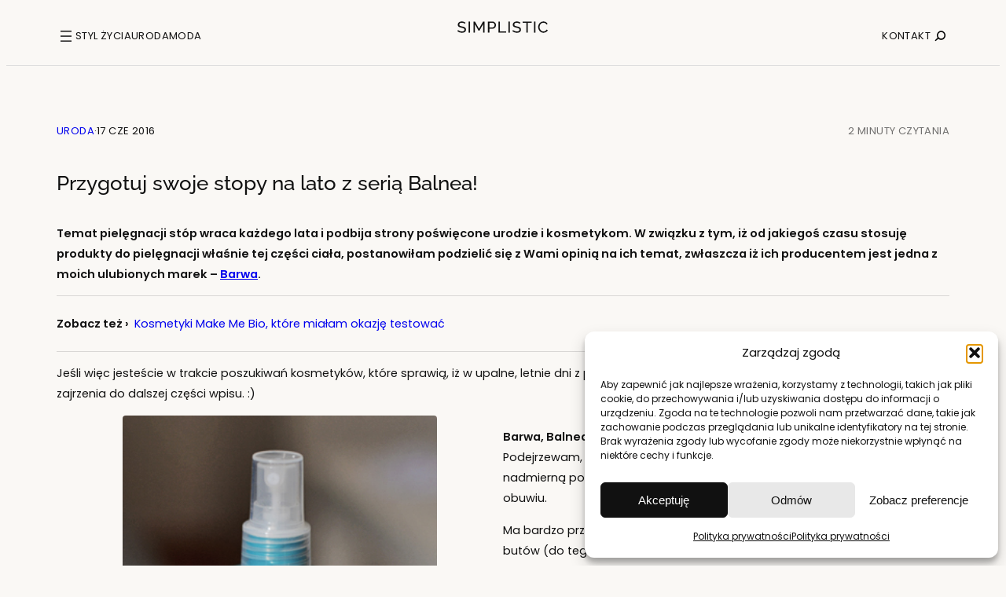

--- FILE ---
content_type: text/html; charset=UTF-8
request_url: https://simplistic.pl/seria-balnea/
body_size: 40108
content:
<!DOCTYPE html>
<html lang="pl-PL">
<head>
	<meta charset="UTF-8" />
	<meta name="viewport" content="width=device-width, initial-scale=1" />
<meta name='robots' content='index, follow, max-image-preview:large, max-snippet:-1, max-video-preview:-1' />

	<!-- This site is optimized with the Yoast SEO plugin v26.7 - https://yoast.com/wordpress/plugins/seo/ -->
	<meta name="description" content="Balnea jest jedną z serii oferowanych przez polską markę kosmetyczną – Barwa. Ma ona na celu ułatwienie nam pielęgnacji stóp i ułatwienia przygotowania ich na lato. Poznajcie wszystkie produkty z tej linii!" />
	<link rel="canonical" href="https://simplistic.pl/seria-balnea/" />
	<meta property="og:locale" content="pl_PL" />
	<meta property="og:type" content="article" />
	<meta property="og:title" content="Przygotuj swoje stopy na lato z serią Balnea! | SIMPLISTIC" />
	<meta property="og:description" content="Balnea jest jedną z serii oferowanych przez polską markę kosmetyczną – Barwa. Ma ona na celu ułatwienie nam pielęgnacji stóp i ułatwienia przygotowania ich na lato. Poznajcie wszystkie produkty z tej linii!" />
	<meta property="og:url" content="https://simplistic.pl/seria-balnea/" />
	<meta property="og:site_name" content="Blog lifestylowy o prostocie, inspiracjach i książkach" />
	<meta property="article:published_time" content="2016-06-17T15:26:00+00:00" />
	<meta property="article:modified_time" content="2025-10-05T11:06:42+00:00" />
	<meta property="og:image" content="https://simplistic.pl/wp-content/uploads/2016/06/balnea.jpg" />
	<meta property="og:image:width" content="670" />
	<meta property="og:image:height" content="446" />
	<meta property="og:image:type" content="image/jpeg" />
	<meta name="author" content="Paulina z simplistic.pl" />
	<meta name="twitter:card" content="summary_large_image" />
	<meta name="twitter:creator" content="@simplisticblog" />
	<meta name="twitter:site" content="@simplisticblog" />
	<meta name="twitter:label1" content="Napisane przez" />
	<meta name="twitter:data1" content="Paulina z simplistic.pl" />
	<meta name="twitter:label2" content="Szacowany czas czytania" />
	<meta name="twitter:data2" content="3 minuty" />
	<script type="application/ld+json" class="yoast-schema-graph">{"@context":"https://schema.org","@graph":[{"@type":"Article","@id":"https://simplistic.pl/seria-balnea/#article","isPartOf":{"@id":"https://simplistic.pl/seria-balnea/"},"author":{"name":"Paulina z simplistic.pl","@id":"https://simplistic.pl/#/schema/person/895519f2d65f9bc383aa003518e9b501"},"headline":"Przygotuj swoje stopy na lato z serią Balnea!","datePublished":"2016-06-17T15:26:00+00:00","dateModified":"2025-10-05T11:06:42+00:00","mainEntityOfPage":{"@id":"https://simplistic.pl/seria-balnea/"},"wordCount":518,"commentCount":8,"publisher":{"@id":"https://simplistic.pl/#/schema/person/895519f2d65f9bc383aa003518e9b501"},"image":{"@id":"https://simplistic.pl/seria-balnea/#primaryimage"},"thumbnailUrl":"https://simplistic.pl/wp-content/uploads/2016/06/balnea.jpg","articleSection":["Uroda"],"inLanguage":"pl-PL","potentialAction":[{"@type":"CommentAction","name":"Comment","target":["https://simplistic.pl/seria-balnea/#respond"]}]},{"@type":"WebPage","@id":"https://simplistic.pl/seria-balnea/","url":"https://simplistic.pl/seria-balnea/","name":"Przygotuj swoje stopy na lato z serią Balnea! | SIMPLISTIC","isPartOf":{"@id":"https://simplistic.pl/#website"},"primaryImageOfPage":{"@id":"https://simplistic.pl/seria-balnea/#primaryimage"},"image":{"@id":"https://simplistic.pl/seria-balnea/#primaryimage"},"thumbnailUrl":"https://simplistic.pl/wp-content/uploads/2016/06/balnea.jpg","datePublished":"2016-06-17T15:26:00+00:00","dateModified":"2025-10-05T11:06:42+00:00","description":"Balnea jest jedną z serii oferowanych przez polską markę kosmetyczną – Barwa. Ma ona na celu ułatwienie nam pielęgnacji stóp i ułatwienia przygotowania ich na lato. Poznajcie wszystkie produkty z tej linii!","breadcrumb":{"@id":"https://simplistic.pl/seria-balnea/#breadcrumb"},"inLanguage":"pl-PL","potentialAction":[{"@type":"ReadAction","target":["https://simplistic.pl/seria-balnea/"]}]},{"@type":"ImageObject","inLanguage":"pl-PL","@id":"https://simplistic.pl/seria-balnea/#primaryimage","url":"https://simplistic.pl/wp-content/uploads/2016/06/balnea.jpg","contentUrl":"https://simplistic.pl/wp-content/uploads/2016/06/balnea.jpg","width":"670","height":"446","caption":"Wpis zawiera reklamę marki Barwa"},{"@type":"BreadcrumbList","@id":"https://simplistic.pl/seria-balnea/#breadcrumb","itemListElement":[{"@type":"ListItem","position":1,"name":"Strona główna","item":"https://simplistic.pl/"},{"@type":"ListItem","position":2,"name":"Uroda","item":"https://simplistic.pl/kategoria/uroda/"},{"@type":"ListItem","position":3,"name":"Przygotuj swoje stopy na lato z serią Balnea!"}]},{"@type":"WebSite","@id":"https://simplistic.pl/#website","url":"https://simplistic.pl/","name":"Blog lifestylowy o prostocie, inspiracjach i książkach","description":"Lubisz minimalizm i prostotę? Nie mogłaś lepiej trafić!","publisher":{"@id":"https://simplistic.pl/#/schema/person/895519f2d65f9bc383aa003518e9b501"},"alternateName":"SIMPLISTIC","potentialAction":[{"@type":"SearchAction","target":{"@type":"EntryPoint","urlTemplate":"https://simplistic.pl/?s={search_term_string}"},"query-input":{"@type":"PropertyValueSpecification","valueRequired":true,"valueName":"search_term_string"}}],"inLanguage":"pl-PL"},{"@type":["Person","Organization"],"@id":"https://simplistic.pl/#/schema/person/895519f2d65f9bc383aa003518e9b501","name":"Paulina z simplistic.pl","image":{"@type":"ImageObject","inLanguage":"pl-PL","@id":"https://simplistic.pl/#/schema/person/image/","url":"https://simplistic.pl/wp-content/uploads/2021/06/blog-lifestylowy-simplistic-poziom.jpg","contentUrl":"https://simplistic.pl/wp-content/uploads/2021/06/blog-lifestylowy-simplistic-poziom.jpg","width":700,"height":467,"caption":"Paulina z simplistic.pl"},"logo":{"@id":"https://simplistic.pl/#/schema/person/image/"},"sameAs":["https://simplistic.pl/"]}]}</script>
	<!-- / Yoast SEO plugin. -->


<title>Przygotuj swoje stopy na lato z serią Balnea! | SIMPLISTIC</title>
<link rel="alternate" type="application/rss+xml" title="Blog lifestylowy o prostocie, inspiracjach i książkach &raquo; Kanał z wpisami" href="https://simplistic.pl/feed/" />
<link rel="alternate" type="application/rss+xml" title="Blog lifestylowy o prostocie, inspiracjach i książkach &raquo; Kanał z komentarzami" href="https://simplistic.pl/comments/feed/" />
<link rel="alternate" type="application/rss+xml" title="Blog lifestylowy o prostocie, inspiracjach i książkach &raquo; Przygotuj swoje stopy na lato z serią Balnea! Kanał z komentarzami" href="https://simplistic.pl/seria-balnea/feed/" />
<link rel="alternate" title="oEmbed (JSON)" type="application/json+oembed" href="https://simplistic.pl/wp-json/oembed/1.0/embed?url=https%3A%2F%2Fsimplistic.pl%2Fseria-balnea%2F" />
<link rel="alternate" title="oEmbed (XML)" type="text/xml+oembed" href="https://simplistic.pl/wp-json/oembed/1.0/embed?url=https%3A%2F%2Fsimplistic.pl%2Fseria-balnea%2F&#038;format=xml" />
<style id='wp-img-auto-sizes-contain-inline-css'>
img:is([sizes=auto i],[sizes^="auto," i]){contain-intrinsic-size:3000px 1500px}
/*# sourceURL=wp-img-auto-sizes-contain-inline-css */
</style>
<style id='wp-block-navigation-link-inline-css'>
.wp-block-navigation .wp-block-navigation-item__label{overflow-wrap:break-word}.wp-block-navigation .wp-block-navigation-item__description{display:none}.link-ui-tools{outline:1px solid #f0f0f0;padding:8px}.link-ui-block-inserter{padding-top:8px}.link-ui-block-inserter__back{margin-left:8px;text-transform:uppercase}
/*# sourceURL=https://simplistic.pl/wp-includes/blocks/navigation-link/style.min.css */
</style>
<link rel='stylesheet' id='wp-block-social-links-css' href='https://simplistic.pl/wp-includes/blocks/social-links/style.min.css' media='all' />
<style id='wp-block-spacer-inline-css'>
.wp-block-spacer{clear:both}
/*# sourceURL=https://simplistic.pl/wp-includes/blocks/spacer/style.min.css */
</style>
<link rel='stylesheet' id='wp-block-navigation-css' href='https://simplistic.pl/wp-includes/blocks/navigation/style.min.css' media='all' />
<style id='wp-block-group-inline-css'>
.wp-block-group{box-sizing:border-box}:where(.wp-block-group.wp-block-group-is-layout-constrained){position:relative}
/*# sourceURL=https://simplistic.pl/wp-includes/blocks/group/style.min.css */
</style>
<style id='wp-block-group-theme-inline-css'>
:where(.wp-block-group.has-background){padding:1.25em 2.375em}
/*# sourceURL=https://simplistic.pl/wp-includes/blocks/group/theme.min.css */
</style>
<style id='wp-block-image-inline-css'>
.wp-block-image>a,.wp-block-image>figure>a{display:inline-block}.wp-block-image img{box-sizing:border-box;height:auto;max-width:100%;vertical-align:bottom}@media not (prefers-reduced-motion){.wp-block-image img.hide{visibility:hidden}.wp-block-image img.show{animation:show-content-image .4s}}.wp-block-image[style*=border-radius] img,.wp-block-image[style*=border-radius]>a{border-radius:inherit}.wp-block-image.has-custom-border img{box-sizing:border-box}.wp-block-image.aligncenter{text-align:center}.wp-block-image.alignfull>a,.wp-block-image.alignwide>a{width:100%}.wp-block-image.alignfull img,.wp-block-image.alignwide img{height:auto;width:100%}.wp-block-image .aligncenter,.wp-block-image .alignleft,.wp-block-image .alignright,.wp-block-image.aligncenter,.wp-block-image.alignleft,.wp-block-image.alignright{display:table}.wp-block-image .aligncenter>figcaption,.wp-block-image .alignleft>figcaption,.wp-block-image .alignright>figcaption,.wp-block-image.aligncenter>figcaption,.wp-block-image.alignleft>figcaption,.wp-block-image.alignright>figcaption{caption-side:bottom;display:table-caption}.wp-block-image .alignleft{float:left;margin:.5em 1em .5em 0}.wp-block-image .alignright{float:right;margin:.5em 0 .5em 1em}.wp-block-image .aligncenter{margin-left:auto;margin-right:auto}.wp-block-image :where(figcaption){margin-bottom:1em;margin-top:.5em}.wp-block-image.is-style-circle-mask img{border-radius:9999px}@supports ((-webkit-mask-image:none) or (mask-image:none)) or (-webkit-mask-image:none){.wp-block-image.is-style-circle-mask img{border-radius:0;-webkit-mask-image:url('data:image/svg+xml;utf8,<svg viewBox="0 0 100 100" xmlns="http://www.w3.org/2000/svg"><circle cx="50" cy="50" r="50"/></svg>');mask-image:url('data:image/svg+xml;utf8,<svg viewBox="0 0 100 100" xmlns="http://www.w3.org/2000/svg"><circle cx="50" cy="50" r="50"/></svg>');mask-mode:alpha;-webkit-mask-position:center;mask-position:center;-webkit-mask-repeat:no-repeat;mask-repeat:no-repeat;-webkit-mask-size:contain;mask-size:contain}}:root :where(.wp-block-image.is-style-rounded img,.wp-block-image .is-style-rounded img){border-radius:9999px}.wp-block-image figure{margin:0}.wp-lightbox-container{display:flex;flex-direction:column;position:relative}.wp-lightbox-container img{cursor:zoom-in}.wp-lightbox-container img:hover+button{opacity:1}.wp-lightbox-container button{align-items:center;backdrop-filter:blur(16px) saturate(180%);background-color:#5a5a5a40;border:none;border-radius:4px;cursor:zoom-in;display:flex;height:20px;justify-content:center;opacity:0;padding:0;position:absolute;right:16px;text-align:center;top:16px;width:20px;z-index:100}@media not (prefers-reduced-motion){.wp-lightbox-container button{transition:opacity .2s ease}}.wp-lightbox-container button:focus-visible{outline:3px auto #5a5a5a40;outline:3px auto -webkit-focus-ring-color;outline-offset:3px}.wp-lightbox-container button:hover{cursor:pointer;opacity:1}.wp-lightbox-container button:focus{opacity:1}.wp-lightbox-container button:focus,.wp-lightbox-container button:hover,.wp-lightbox-container button:not(:hover):not(:active):not(.has-background){background-color:#5a5a5a40;border:none}.wp-lightbox-overlay{box-sizing:border-box;cursor:zoom-out;height:100vh;left:0;overflow:hidden;position:fixed;top:0;visibility:hidden;width:100%;z-index:100000}.wp-lightbox-overlay .close-button{align-items:center;cursor:pointer;display:flex;justify-content:center;min-height:40px;min-width:40px;padding:0;position:absolute;right:calc(env(safe-area-inset-right) + 16px);top:calc(env(safe-area-inset-top) + 16px);z-index:5000000}.wp-lightbox-overlay .close-button:focus,.wp-lightbox-overlay .close-button:hover,.wp-lightbox-overlay .close-button:not(:hover):not(:active):not(.has-background){background:none;border:none}.wp-lightbox-overlay .lightbox-image-container{height:var(--wp--lightbox-container-height);left:50%;overflow:hidden;position:absolute;top:50%;transform:translate(-50%,-50%);transform-origin:top left;width:var(--wp--lightbox-container-width);z-index:9999999999}.wp-lightbox-overlay .wp-block-image{align-items:center;box-sizing:border-box;display:flex;height:100%;justify-content:center;margin:0;position:relative;transform-origin:0 0;width:100%;z-index:3000000}.wp-lightbox-overlay .wp-block-image img{height:var(--wp--lightbox-image-height);min-height:var(--wp--lightbox-image-height);min-width:var(--wp--lightbox-image-width);width:var(--wp--lightbox-image-width)}.wp-lightbox-overlay .wp-block-image figcaption{display:none}.wp-lightbox-overlay button{background:none;border:none}.wp-lightbox-overlay .scrim{background-color:#fff;height:100%;opacity:.9;position:absolute;width:100%;z-index:2000000}.wp-lightbox-overlay.active{visibility:visible}@media not (prefers-reduced-motion){.wp-lightbox-overlay.active{animation:turn-on-visibility .25s both}.wp-lightbox-overlay.active img{animation:turn-on-visibility .35s both}.wp-lightbox-overlay.show-closing-animation:not(.active){animation:turn-off-visibility .35s both}.wp-lightbox-overlay.show-closing-animation:not(.active) img{animation:turn-off-visibility .25s both}.wp-lightbox-overlay.zoom.active{animation:none;opacity:1;visibility:visible}.wp-lightbox-overlay.zoom.active .lightbox-image-container{animation:lightbox-zoom-in .4s}.wp-lightbox-overlay.zoom.active .lightbox-image-container img{animation:none}.wp-lightbox-overlay.zoom.active .scrim{animation:turn-on-visibility .4s forwards}.wp-lightbox-overlay.zoom.show-closing-animation:not(.active){animation:none}.wp-lightbox-overlay.zoom.show-closing-animation:not(.active) .lightbox-image-container{animation:lightbox-zoom-out .4s}.wp-lightbox-overlay.zoom.show-closing-animation:not(.active) .lightbox-image-container img{animation:none}.wp-lightbox-overlay.zoom.show-closing-animation:not(.active) .scrim{animation:turn-off-visibility .4s forwards}}@keyframes show-content-image{0%{visibility:hidden}99%{visibility:hidden}to{visibility:visible}}@keyframes turn-on-visibility{0%{opacity:0}to{opacity:1}}@keyframes turn-off-visibility{0%{opacity:1;visibility:visible}99%{opacity:0;visibility:visible}to{opacity:0;visibility:hidden}}@keyframes lightbox-zoom-in{0%{transform:translate(calc((-100vw + var(--wp--lightbox-scrollbar-width))/2 + var(--wp--lightbox-initial-left-position)),calc(-50vh + var(--wp--lightbox-initial-top-position))) scale(var(--wp--lightbox-scale))}to{transform:translate(-50%,-50%) scale(1)}}@keyframes lightbox-zoom-out{0%{transform:translate(-50%,-50%) scale(1);visibility:visible}99%{visibility:visible}to{transform:translate(calc((-100vw + var(--wp--lightbox-scrollbar-width))/2 + var(--wp--lightbox-initial-left-position)),calc(-50vh + var(--wp--lightbox-initial-top-position))) scale(var(--wp--lightbox-scale));visibility:hidden}}
/*# sourceURL=https://simplistic.pl/wp-includes/blocks/image/style.min.css */
</style>
<style id='wp-block-image-theme-inline-css'>
:root :where(.wp-block-image figcaption){color:#555;font-size:13px;text-align:center}.is-dark-theme :root :where(.wp-block-image figcaption){color:#ffffffa6}.wp-block-image{margin:0 0 1em}
/*# sourceURL=https://simplistic.pl/wp-includes/blocks/image/theme.min.css */
</style>
<style id='wp-block-search-inline-css'>
.wp-block-search__button{margin-left:10px;word-break:normal}.wp-block-search__button.has-icon{line-height:0}.wp-block-search__button svg{height:1.25em;min-height:24px;min-width:24px;width:1.25em;fill:currentColor;vertical-align:text-bottom}:where(.wp-block-search__button){border:1px solid #ccc;padding:6px 10px}.wp-block-search__inside-wrapper{display:flex;flex:auto;flex-wrap:nowrap;max-width:100%}.wp-block-search__label{width:100%}.wp-block-search.wp-block-search__button-only .wp-block-search__button{box-sizing:border-box;display:flex;flex-shrink:0;justify-content:center;margin-left:0;max-width:100%}.wp-block-search.wp-block-search__button-only .wp-block-search__inside-wrapper{min-width:0!important;transition-property:width}.wp-block-search.wp-block-search__button-only .wp-block-search__input{flex-basis:100%;transition-duration:.3s}.wp-block-search.wp-block-search__button-only.wp-block-search__searchfield-hidden,.wp-block-search.wp-block-search__button-only.wp-block-search__searchfield-hidden .wp-block-search__inside-wrapper{overflow:hidden}.wp-block-search.wp-block-search__button-only.wp-block-search__searchfield-hidden .wp-block-search__input{border-left-width:0!important;border-right-width:0!important;flex-basis:0;flex-grow:0;margin:0;min-width:0!important;padding-left:0!important;padding-right:0!important;width:0!important}:where(.wp-block-search__input){appearance:none;border:1px solid #949494;flex-grow:1;font-family:inherit;font-size:inherit;font-style:inherit;font-weight:inherit;letter-spacing:inherit;line-height:inherit;margin-left:0;margin-right:0;min-width:3rem;padding:8px;text-decoration:unset!important;text-transform:inherit}:where(.wp-block-search__button-inside .wp-block-search__inside-wrapper){background-color:#fff;border:1px solid #949494;box-sizing:border-box;padding:4px}:where(.wp-block-search__button-inside .wp-block-search__inside-wrapper) .wp-block-search__input{border:none;border-radius:0;padding:0 4px}:where(.wp-block-search__button-inside .wp-block-search__inside-wrapper) .wp-block-search__input:focus{outline:none}:where(.wp-block-search__button-inside .wp-block-search__inside-wrapper) :where(.wp-block-search__button){padding:4px 8px}.wp-block-search.aligncenter .wp-block-search__inside-wrapper{margin:auto}.wp-block[data-align=right] .wp-block-search.wp-block-search__button-only .wp-block-search__inside-wrapper{float:right}
/*# sourceURL=https://simplistic.pl/wp-includes/blocks/search/style.min.css */
</style>
<style id='wp-block-search-theme-inline-css'>
.wp-block-search .wp-block-search__label{font-weight:700}.wp-block-search__button{border:1px solid #ccc;padding:.375em .625em}
/*# sourceURL=https://simplistic.pl/wp-includes/blocks/search/theme.min.css */
</style>
<style id='wp-block-heading-inline-css'>
h1:where(.wp-block-heading).has-background,h2:where(.wp-block-heading).has-background,h3:where(.wp-block-heading).has-background,h4:where(.wp-block-heading).has-background,h5:where(.wp-block-heading).has-background,h6:where(.wp-block-heading).has-background{padding:1.25em 2.375em}h1.has-text-align-left[style*=writing-mode]:where([style*=vertical-lr]),h1.has-text-align-right[style*=writing-mode]:where([style*=vertical-rl]),h2.has-text-align-left[style*=writing-mode]:where([style*=vertical-lr]),h2.has-text-align-right[style*=writing-mode]:where([style*=vertical-rl]),h3.has-text-align-left[style*=writing-mode]:where([style*=vertical-lr]),h3.has-text-align-right[style*=writing-mode]:where([style*=vertical-rl]),h4.has-text-align-left[style*=writing-mode]:where([style*=vertical-lr]),h4.has-text-align-right[style*=writing-mode]:where([style*=vertical-rl]),h5.has-text-align-left[style*=writing-mode]:where([style*=vertical-lr]),h5.has-text-align-right[style*=writing-mode]:where([style*=vertical-rl]),h6.has-text-align-left[style*=writing-mode]:where([style*=vertical-lr]),h6.has-text-align-right[style*=writing-mode]:where([style*=vertical-rl]){rotate:180deg}
/*# sourceURL=https://simplistic.pl/wp-includes/blocks/heading/style.min.css */
</style>
<style id='wp-block-post-featured-image-inline-css'>
.wp-block-post-featured-image{margin-left:0;margin-right:0}.wp-block-post-featured-image a{display:block;height:100%}.wp-block-post-featured-image :where(img){box-sizing:border-box;height:auto;max-width:100%;vertical-align:bottom;width:100%}.wp-block-post-featured-image.alignfull img,.wp-block-post-featured-image.alignwide img{width:100%}.wp-block-post-featured-image .wp-block-post-featured-image__overlay.has-background-dim{background-color:#000;inset:0;position:absolute}.wp-block-post-featured-image{position:relative}.wp-block-post-featured-image .wp-block-post-featured-image__overlay.has-background-gradient{background-color:initial}.wp-block-post-featured-image .wp-block-post-featured-image__overlay.has-background-dim-0{opacity:0}.wp-block-post-featured-image .wp-block-post-featured-image__overlay.has-background-dim-10{opacity:.1}.wp-block-post-featured-image .wp-block-post-featured-image__overlay.has-background-dim-20{opacity:.2}.wp-block-post-featured-image .wp-block-post-featured-image__overlay.has-background-dim-30{opacity:.3}.wp-block-post-featured-image .wp-block-post-featured-image__overlay.has-background-dim-40{opacity:.4}.wp-block-post-featured-image .wp-block-post-featured-image__overlay.has-background-dim-50{opacity:.5}.wp-block-post-featured-image .wp-block-post-featured-image__overlay.has-background-dim-60{opacity:.6}.wp-block-post-featured-image .wp-block-post-featured-image__overlay.has-background-dim-70{opacity:.7}.wp-block-post-featured-image .wp-block-post-featured-image__overlay.has-background-dim-80{opacity:.8}.wp-block-post-featured-image .wp-block-post-featured-image__overlay.has-background-dim-90{opacity:.9}.wp-block-post-featured-image .wp-block-post-featured-image__overlay.has-background-dim-100{opacity:1}.wp-block-post-featured-image:where(.alignleft,.alignright){width:100%}
/*# sourceURL=https://simplistic.pl/wp-includes/blocks/post-featured-image/style.min.css */
</style>
<style id='wp-block-post-terms-inline-css'>
.wp-block-post-terms{box-sizing:border-box}.wp-block-post-terms .wp-block-post-terms__separator{white-space:pre-wrap}
/*# sourceURL=https://simplistic.pl/wp-includes/blocks/post-terms/style.min.css */
</style>
<style id='wp-block-post-title-inline-css'>
.wp-block-post-title{box-sizing:border-box;word-break:break-word}.wp-block-post-title :where(a){display:inline-block;font-family:inherit;font-size:inherit;font-style:inherit;font-weight:inherit;letter-spacing:inherit;line-height:inherit;text-decoration:inherit}
/*# sourceURL=https://simplistic.pl/wp-includes/blocks/post-title/style.min.css */
</style>
<style id='wp-block-post-template-inline-css'>
.wp-block-post-template{box-sizing:border-box;list-style:none;margin-bottom:0;margin-top:0;max-width:100%;padding:0}.wp-block-post-template.is-flex-container{display:flex;flex-direction:row;flex-wrap:wrap;gap:1.25em}.wp-block-post-template.is-flex-container>li{margin:0;width:100%}@media (min-width:600px){.wp-block-post-template.is-flex-container.is-flex-container.columns-2>li{width:calc(50% - .625em)}.wp-block-post-template.is-flex-container.is-flex-container.columns-3>li{width:calc(33.33333% - .83333em)}.wp-block-post-template.is-flex-container.is-flex-container.columns-4>li{width:calc(25% - .9375em)}.wp-block-post-template.is-flex-container.is-flex-container.columns-5>li{width:calc(20% - 1em)}.wp-block-post-template.is-flex-container.is-flex-container.columns-6>li{width:calc(16.66667% - 1.04167em)}}@media (max-width:600px){.wp-block-post-template-is-layout-grid.wp-block-post-template-is-layout-grid.wp-block-post-template-is-layout-grid.wp-block-post-template-is-layout-grid{grid-template-columns:1fr}}.wp-block-post-template-is-layout-constrained>li>.alignright,.wp-block-post-template-is-layout-flow>li>.alignright{float:right;margin-inline-end:0;margin-inline-start:2em}.wp-block-post-template-is-layout-constrained>li>.alignleft,.wp-block-post-template-is-layout-flow>li>.alignleft{float:left;margin-inline-end:2em;margin-inline-start:0}.wp-block-post-template-is-layout-constrained>li>.aligncenter,.wp-block-post-template-is-layout-flow>li>.aligncenter{margin-inline-end:auto;margin-inline-start:auto}
/*# sourceURL=https://simplistic.pl/wp-includes/blocks/post-template/style.min.css */
</style>
<style id='wp-interactivity-router-animations-inline-css'>
			.wp-interactivity-router-loading-bar {
				position: fixed;
				top: 0;
				left: 0;
				margin: 0;
				padding: 0;
				width: 100vw;
				max-width: 100vw !important;
				height: 4px;
				background-color: #000;
				opacity: 0
			}
			.wp-interactivity-router-loading-bar.start-animation {
				animation: wp-interactivity-router-loading-bar-start-animation 30s cubic-bezier(0.03, 0.5, 0, 1) forwards
			}
			.wp-interactivity-router-loading-bar.finish-animation {
				animation: wp-interactivity-router-loading-bar-finish-animation 300ms ease-in
			}
			@keyframes wp-interactivity-router-loading-bar-start-animation {
				0% { transform: scaleX(0); transform-origin: 0 0; opacity: 1 }
				100% { transform: scaleX(1); transform-origin: 0 0; opacity: 1 }
			}
			@keyframes wp-interactivity-router-loading-bar-finish-animation {
				0% { opacity: 1 }
				50% { opacity: 1 }
				100% { opacity: 0 }
			}
/*# sourceURL=wp-interactivity-router-animations-inline-css */
</style>
<style id='wp-block-details-inline-css'>
.wp-block-details{box-sizing:border-box}.wp-block-details summary{cursor:pointer}
/*# sourceURL=https://simplistic.pl/wp-includes/blocks/details/style.min.css */
</style>
<style id='wp-block-columns-inline-css'>
.wp-block-columns{box-sizing:border-box;display:flex;flex-wrap:wrap!important}@media (min-width:782px){.wp-block-columns{flex-wrap:nowrap!important}}.wp-block-columns{align-items:normal!important}.wp-block-columns.are-vertically-aligned-top{align-items:flex-start}.wp-block-columns.are-vertically-aligned-center{align-items:center}.wp-block-columns.are-vertically-aligned-bottom{align-items:flex-end}@media (max-width:781px){.wp-block-columns:not(.is-not-stacked-on-mobile)>.wp-block-column{flex-basis:100%!important}}@media (min-width:782px){.wp-block-columns:not(.is-not-stacked-on-mobile)>.wp-block-column{flex-basis:0;flex-grow:1}.wp-block-columns:not(.is-not-stacked-on-mobile)>.wp-block-column[style*=flex-basis]{flex-grow:0}}.wp-block-columns.is-not-stacked-on-mobile{flex-wrap:nowrap!important}.wp-block-columns.is-not-stacked-on-mobile>.wp-block-column{flex-basis:0;flex-grow:1}.wp-block-columns.is-not-stacked-on-mobile>.wp-block-column[style*=flex-basis]{flex-grow:0}:where(.wp-block-columns){margin-bottom:1.75em}:where(.wp-block-columns.has-background){padding:1.25em 2.375em}.wp-block-column{flex-grow:1;min-width:0;overflow-wrap:break-word;word-break:break-word}.wp-block-column.is-vertically-aligned-top{align-self:flex-start}.wp-block-column.is-vertically-aligned-center{align-self:center}.wp-block-column.is-vertically-aligned-bottom{align-self:flex-end}.wp-block-column.is-vertically-aligned-stretch{align-self:stretch}.wp-block-column.is-vertically-aligned-bottom,.wp-block-column.is-vertically-aligned-center,.wp-block-column.is-vertically-aligned-top{width:100%}
/*# sourceURL=https://simplistic.pl/wp-includes/blocks/columns/style.min.css */
</style>
<style id='wp-block-separator-inline-css'>
@charset "UTF-8";.wp-block-separator{border:none;border-top:2px solid}:root :where(.wp-block-separator.is-style-dots){height:auto;line-height:1;text-align:center}:root :where(.wp-block-separator.is-style-dots):before{color:currentColor;content:"···";font-family:serif;font-size:1.5em;letter-spacing:2em;padding-left:2em}.wp-block-separator.is-style-dots{background:none!important;border:none!important}
/*# sourceURL=https://simplistic.pl/wp-includes/blocks/separator/style.min.css */
</style>
<style id='wp-block-separator-theme-inline-css'>
.wp-block-separator.has-css-opacity{opacity:.4}.wp-block-separator{border:none;border-bottom:2px solid;margin-left:auto;margin-right:auto}.wp-block-separator.has-alpha-channel-opacity{opacity:1}.wp-block-separator:not(.is-style-wide):not(.is-style-dots){width:100px}.wp-block-separator.has-background:not(.is-style-dots){border-bottom:none;height:1px}.wp-block-separator.has-background:not(.is-style-wide):not(.is-style-dots){height:2px}
/*# sourceURL=https://simplistic.pl/wp-includes/blocks/separator/theme.min.css */
</style>
<style id='wp-block-template-part-theme-inline-css'>
:root :where(.wp-block-template-part.has-background){margin-bottom:0;margin-top:0;padding:1.25em 2.375em}
/*# sourceURL=https://simplistic.pl/wp-includes/blocks/template-part/theme.min.css */
</style>
<style id='wp-block-paragraph-inline-css'>
.is-small-text{font-size:.875em}.is-regular-text{font-size:1em}.is-large-text{font-size:2.25em}.is-larger-text{font-size:3em}.has-drop-cap:not(:focus):first-letter{float:left;font-size:8.4em;font-style:normal;font-weight:100;line-height:.68;margin:.05em .1em 0 0;text-transform:uppercase}body.rtl .has-drop-cap:not(:focus):first-letter{float:none;margin-left:.1em}p.has-drop-cap.has-background{overflow:hidden}:root :where(p.has-background){padding:1.25em 2.375em}:where(p.has-text-color:not(.has-link-color)) a{color:inherit}p.has-text-align-left[style*="writing-mode:vertical-lr"],p.has-text-align-right[style*="writing-mode:vertical-rl"]{rotate:180deg}
/*# sourceURL=https://simplistic.pl/wp-includes/blocks/paragraph/style.min.css */
</style>
<style id='wp-block-post-date-inline-css'>
.wp-block-post-date{box-sizing:border-box}
/*# sourceURL=https://simplistic.pl/wp-includes/blocks/post-date/style.min.css */
</style>
<style id='wp-block-post-time-to-read-inline-css'>
.wp-block-post-time-to-read{box-sizing:border-box}
/*# sourceURL=https://simplistic.pl/wp-includes/blocks/post-time-to-read/style.min.css */
</style>
<style id='wp-block-post-content-inline-css'>
.wp-block-post-content{display:flow-root}
/*# sourceURL=https://simplistic.pl/wp-includes/blocks/post-content/style.min.css */
</style>
<style id='wp-block-post-navigation-link-inline-css'>
.wp-block-post-navigation-link .wp-block-post-navigation-link__arrow-previous{display:inline-block;margin-right:1ch}.wp-block-post-navigation-link .wp-block-post-navigation-link__arrow-previous:not(.is-arrow-chevron){transform:scaleX(1)}.wp-block-post-navigation-link .wp-block-post-navigation-link__arrow-next{display:inline-block;margin-left:1ch}.wp-block-post-navigation-link .wp-block-post-navigation-link__arrow-next:not(.is-arrow-chevron){transform:scaleX(1)}.wp-block-post-navigation-link.has-text-align-left[style*="writing-mode: vertical-lr"],.wp-block-post-navigation-link.has-text-align-right[style*="writing-mode: vertical-rl"]{rotate:180deg}
/*# sourceURL=https://simplistic.pl/wp-includes/blocks/post-navigation-link/style.min.css */
</style>
<style id='wp-block-comment-author-name-inline-css'>
.wp-block-comment-author-name{box-sizing:border-box}
/*# sourceURL=https://simplistic.pl/wp-includes/blocks/comment-author-name/style.min.css */
</style>
<style id='wp-block-comment-content-inline-css'>
.comment-awaiting-moderation{display:block;font-size:.875em;line-height:1.5}.wp-block-comment-content{box-sizing:border-box}
/*# sourceURL=https://simplistic.pl/wp-includes/blocks/comment-content/style.min.css */
</style>
<style id='wp-block-comment-date-inline-css'>
.wp-block-comment-date{box-sizing:border-box}
/*# sourceURL=https://simplistic.pl/wp-includes/blocks/comment-date/style.min.css */
</style>
<style id='wp-block-comment-reply-link-inline-css'>
.wp-block-comment-reply-link{box-sizing:border-box}
/*# sourceURL=https://simplistic.pl/wp-includes/blocks/comment-reply-link/style.min.css */
</style>
<style id='wp-block-comment-template-inline-css'>
.wp-block-comment-template{box-sizing:border-box;list-style:none;margin-bottom:0;max-width:100%;padding:0}.wp-block-comment-template li{clear:both}.wp-block-comment-template ol{list-style:none;margin-bottom:0;max-width:100%;padding-left:2rem}.wp-block-comment-template.alignleft{float:left}.wp-block-comment-template.aligncenter{margin-left:auto;margin-right:auto;width:fit-content}.wp-block-comment-template.alignright{float:right}
/*# sourceURL=https://simplistic.pl/wp-includes/blocks/comment-template/style.min.css */
</style>
<style id='wp-block-post-comments-form-inline-css'>
:where(.wp-block-post-comments-form input:not([type=submit])),:where(.wp-block-post-comments-form textarea){border:1px solid #949494;font-family:inherit;font-size:1em}:where(.wp-block-post-comments-form input:where(:not([type=submit]):not([type=checkbox]))),:where(.wp-block-post-comments-form textarea){padding:calc(.667em + 2px)}.wp-block-post-comments-form{box-sizing:border-box}.wp-block-post-comments-form[style*=font-weight] :where(.comment-reply-title){font-weight:inherit}.wp-block-post-comments-form[style*=font-family] :where(.comment-reply-title){font-family:inherit}.wp-block-post-comments-form[class*=-font-size] :where(.comment-reply-title),.wp-block-post-comments-form[style*=font-size] :where(.comment-reply-title){font-size:inherit}.wp-block-post-comments-form[style*=line-height] :where(.comment-reply-title){line-height:inherit}.wp-block-post-comments-form[style*=font-style] :where(.comment-reply-title){font-style:inherit}.wp-block-post-comments-form[style*=letter-spacing] :where(.comment-reply-title){letter-spacing:inherit}.wp-block-post-comments-form :where(input[type=submit]){box-shadow:none;cursor:pointer;display:inline-block;overflow-wrap:break-word;text-align:center}.wp-block-post-comments-form .comment-form input:not([type=submit]):not([type=checkbox]):not([type=hidden]),.wp-block-post-comments-form .comment-form textarea{box-sizing:border-box;display:block;width:100%}.wp-block-post-comments-form .comment-form-author label,.wp-block-post-comments-form .comment-form-email label,.wp-block-post-comments-form .comment-form-url label{display:block;margin-bottom:.25em}.wp-block-post-comments-form .comment-form-cookies-consent{display:flex;gap:.25em}.wp-block-post-comments-form .comment-form-cookies-consent #wp-comment-cookies-consent{margin-top:.35em}.wp-block-post-comments-form .comment-reply-title{margin-bottom:0}.wp-block-post-comments-form .comment-reply-title :where(small){font-size:var(--wp--preset--font-size--medium,smaller);margin-left:.5em}
/*# sourceURL=https://simplistic.pl/wp-includes/blocks/post-comments-form/style.min.css */
</style>
<style id='wp-block-buttons-inline-css'>
.wp-block-buttons{box-sizing:border-box}.wp-block-buttons.is-vertical{flex-direction:column}.wp-block-buttons.is-vertical>.wp-block-button:last-child{margin-bottom:0}.wp-block-buttons>.wp-block-button{display:inline-block;margin:0}.wp-block-buttons.is-content-justification-left{justify-content:flex-start}.wp-block-buttons.is-content-justification-left.is-vertical{align-items:flex-start}.wp-block-buttons.is-content-justification-center{justify-content:center}.wp-block-buttons.is-content-justification-center.is-vertical{align-items:center}.wp-block-buttons.is-content-justification-right{justify-content:flex-end}.wp-block-buttons.is-content-justification-right.is-vertical{align-items:flex-end}.wp-block-buttons.is-content-justification-space-between{justify-content:space-between}.wp-block-buttons.aligncenter{text-align:center}.wp-block-buttons:not(.is-content-justification-space-between,.is-content-justification-right,.is-content-justification-left,.is-content-justification-center) .wp-block-button.aligncenter{margin-left:auto;margin-right:auto;width:100%}.wp-block-buttons[style*=text-decoration] .wp-block-button,.wp-block-buttons[style*=text-decoration] .wp-block-button__link{text-decoration:inherit}.wp-block-buttons.has-custom-font-size .wp-block-button__link{font-size:inherit}.wp-block-buttons .wp-block-button__link{width:100%}.wp-block-button.aligncenter{text-align:center}
/*# sourceURL=https://simplistic.pl/wp-includes/blocks/buttons/style.min.css */
</style>
<style id='wp-block-button-inline-css'>
.wp-block-button__link{align-content:center;box-sizing:border-box;cursor:pointer;display:inline-block;height:100%;text-align:center;word-break:break-word}.wp-block-button__link.aligncenter{text-align:center}.wp-block-button__link.alignright{text-align:right}:where(.wp-block-button__link){border-radius:9999px;box-shadow:none;padding:calc(.667em + 2px) calc(1.333em + 2px);text-decoration:none}.wp-block-button[style*=text-decoration] .wp-block-button__link{text-decoration:inherit}.wp-block-buttons>.wp-block-button.has-custom-width{max-width:none}.wp-block-buttons>.wp-block-button.has-custom-width .wp-block-button__link{width:100%}.wp-block-buttons>.wp-block-button.has-custom-font-size .wp-block-button__link{font-size:inherit}.wp-block-buttons>.wp-block-button.wp-block-button__width-25{width:calc(25% - var(--wp--style--block-gap, .5em)*.75)}.wp-block-buttons>.wp-block-button.wp-block-button__width-50{width:calc(50% - var(--wp--style--block-gap, .5em)*.5)}.wp-block-buttons>.wp-block-button.wp-block-button__width-75{width:calc(75% - var(--wp--style--block-gap, .5em)*.25)}.wp-block-buttons>.wp-block-button.wp-block-button__width-100{flex-basis:100%;width:100%}.wp-block-buttons.is-vertical>.wp-block-button.wp-block-button__width-25{width:25%}.wp-block-buttons.is-vertical>.wp-block-button.wp-block-button__width-50{width:50%}.wp-block-buttons.is-vertical>.wp-block-button.wp-block-button__width-75{width:75%}.wp-block-button.is-style-squared,.wp-block-button__link.wp-block-button.is-style-squared{border-radius:0}.wp-block-button.no-border-radius,.wp-block-button__link.no-border-radius{border-radius:0!important}:root :where(.wp-block-button .wp-block-button__link.is-style-outline),:root :where(.wp-block-button.is-style-outline>.wp-block-button__link){border:2px solid;padding:.667em 1.333em}:root :where(.wp-block-button .wp-block-button__link.is-style-outline:not(.has-text-color)),:root :where(.wp-block-button.is-style-outline>.wp-block-button__link:not(.has-text-color)){color:currentColor}:root :where(.wp-block-button .wp-block-button__link.is-style-outline:not(.has-background)),:root :where(.wp-block-button.is-style-outline>.wp-block-button__link:not(.has-background)){background-color:initial;background-image:none}
/*# sourceURL=https://simplistic.pl/wp-includes/blocks/button/style.min.css */
</style>
<style id='wp-block-comments-inline-css'>
.wp-block-post-comments{box-sizing:border-box}.wp-block-post-comments .alignleft{float:left}.wp-block-post-comments .alignright{float:right}.wp-block-post-comments .navigation:after{clear:both;content:"";display:table}.wp-block-post-comments .commentlist{clear:both;list-style:none;margin:0;padding:0}.wp-block-post-comments .commentlist .comment{min-height:2.25em;padding-left:3.25em}.wp-block-post-comments .commentlist .comment p{font-size:1em;line-height:1.8;margin:1em 0}.wp-block-post-comments .commentlist .children{list-style:none;margin:0;padding:0}.wp-block-post-comments .comment-author{line-height:1.5}.wp-block-post-comments .comment-author .avatar{border-radius:1.5em;display:block;float:left;height:2.5em;margin-right:.75em;margin-top:.5em;width:2.5em}.wp-block-post-comments .comment-author cite{font-style:normal}.wp-block-post-comments .comment-meta{font-size:.875em;line-height:1.5}.wp-block-post-comments .comment-meta b{font-weight:400}.wp-block-post-comments .comment-meta .comment-awaiting-moderation{display:block;margin-bottom:1em;margin-top:1em}.wp-block-post-comments .comment-body .commentmetadata{font-size:.875em}.wp-block-post-comments .comment-form-author label,.wp-block-post-comments .comment-form-comment label,.wp-block-post-comments .comment-form-email label,.wp-block-post-comments .comment-form-url label{display:block;margin-bottom:.25em}.wp-block-post-comments .comment-form input:not([type=submit]):not([type=checkbox]),.wp-block-post-comments .comment-form textarea{box-sizing:border-box;display:block;width:100%}.wp-block-post-comments .comment-form-cookies-consent{display:flex;gap:.25em}.wp-block-post-comments .comment-form-cookies-consent #wp-comment-cookies-consent{margin-top:.35em}.wp-block-post-comments .comment-reply-title{margin-bottom:0}.wp-block-post-comments .comment-reply-title :where(small){font-size:var(--wp--preset--font-size--medium,smaller);margin-left:.5em}.wp-block-post-comments .reply{font-size:.875em;margin-bottom:1.4em}.wp-block-post-comments input:not([type=submit]),.wp-block-post-comments textarea{border:1px solid #949494;font-family:inherit;font-size:1em}.wp-block-post-comments input:not([type=submit]):not([type=checkbox]),.wp-block-post-comments textarea{padding:calc(.667em + 2px)}:where(.wp-block-post-comments input[type=submit]){border:none}.wp-block-comments{box-sizing:border-box}
/*# sourceURL=https://simplistic.pl/wp-includes/blocks/comments/style.min.css */
</style>
<style id='wp-block-library-inline-css'>
:root{--wp-block-synced-color:#7a00df;--wp-block-synced-color--rgb:122,0,223;--wp-bound-block-color:var(--wp-block-synced-color);--wp-editor-canvas-background:#ddd;--wp-admin-theme-color:#007cba;--wp-admin-theme-color--rgb:0,124,186;--wp-admin-theme-color-darker-10:#006ba1;--wp-admin-theme-color-darker-10--rgb:0,107,160.5;--wp-admin-theme-color-darker-20:#005a87;--wp-admin-theme-color-darker-20--rgb:0,90,135;--wp-admin-border-width-focus:2px}@media (min-resolution:192dpi){:root{--wp-admin-border-width-focus:1.5px}}.wp-element-button{cursor:pointer}:root .has-very-light-gray-background-color{background-color:#eee}:root .has-very-dark-gray-background-color{background-color:#313131}:root .has-very-light-gray-color{color:#eee}:root .has-very-dark-gray-color{color:#313131}:root .has-vivid-green-cyan-to-vivid-cyan-blue-gradient-background{background:linear-gradient(135deg,#00d084,#0693e3)}:root .has-purple-crush-gradient-background{background:linear-gradient(135deg,#34e2e4,#4721fb 50%,#ab1dfe)}:root .has-hazy-dawn-gradient-background{background:linear-gradient(135deg,#faaca8,#dad0ec)}:root .has-subdued-olive-gradient-background{background:linear-gradient(135deg,#fafae1,#67a671)}:root .has-atomic-cream-gradient-background{background:linear-gradient(135deg,#fdd79a,#004a59)}:root .has-nightshade-gradient-background{background:linear-gradient(135deg,#330968,#31cdcf)}:root .has-midnight-gradient-background{background:linear-gradient(135deg,#020381,#2874fc)}:root{--wp--preset--font-size--normal:16px;--wp--preset--font-size--huge:42px}.has-regular-font-size{font-size:1em}.has-larger-font-size{font-size:2.625em}.has-normal-font-size{font-size:var(--wp--preset--font-size--normal)}.has-huge-font-size{font-size:var(--wp--preset--font-size--huge)}.has-text-align-center{text-align:center}.has-text-align-left{text-align:left}.has-text-align-right{text-align:right}.has-fit-text{white-space:nowrap!important}#end-resizable-editor-section{display:none}.aligncenter{clear:both}.items-justified-left{justify-content:flex-start}.items-justified-center{justify-content:center}.items-justified-right{justify-content:flex-end}.items-justified-space-between{justify-content:space-between}.screen-reader-text{border:0;clip-path:inset(50%);height:1px;margin:-1px;overflow:hidden;padding:0;position:absolute;width:1px;word-wrap:normal!important}.screen-reader-text:focus{background-color:#ddd;clip-path:none;color:#444;display:block;font-size:1em;height:auto;left:5px;line-height:normal;padding:15px 23px 14px;text-decoration:none;top:5px;width:auto;z-index:100000}html :where(.has-border-color){border-style:solid}html :where([style*=border-top-color]){border-top-style:solid}html :where([style*=border-right-color]){border-right-style:solid}html :where([style*=border-bottom-color]){border-bottom-style:solid}html :where([style*=border-left-color]){border-left-style:solid}html :where([style*=border-width]){border-style:solid}html :where([style*=border-top-width]){border-top-style:solid}html :where([style*=border-right-width]){border-right-style:solid}html :where([style*=border-bottom-width]){border-bottom-style:solid}html :where([style*=border-left-width]){border-left-style:solid}html :where(img[class*=wp-image-]){height:auto;max-width:100%}:where(figure){margin:0 0 1em}html :where(.is-position-sticky){--wp-admin--admin-bar--position-offset:var(--wp-admin--admin-bar--height,0px)}@media screen and (max-width:600px){html :where(.is-position-sticky){--wp-admin--admin-bar--position-offset:0px}}
/*# sourceURL=/wp-includes/css/dist/block-library/common.min.css */
</style>
<style id='global-styles-inline-css'>
:root{--wp--preset--aspect-ratio--square: 1;--wp--preset--aspect-ratio--4-3: 4/3;--wp--preset--aspect-ratio--3-4: 3/4;--wp--preset--aspect-ratio--3-2: 3/2;--wp--preset--aspect-ratio--2-3: 2/3;--wp--preset--aspect-ratio--16-9: 16/9;--wp--preset--aspect-ratio--9-16: 9/16;--wp--preset--color--black: #000000;--wp--preset--color--cyan-bluish-gray: #abb8c3;--wp--preset--color--white: #ffffff;--wp--preset--color--pale-pink: #f78da7;--wp--preset--color--vivid-red: #cf2e2e;--wp--preset--color--luminous-vivid-orange: #ff6900;--wp--preset--color--luminous-vivid-amber: #fcb900;--wp--preset--color--light-green-cyan: #7bdcb5;--wp--preset--color--vivid-green-cyan: #00d084;--wp--preset--color--pale-cyan-blue: #8ed1fc;--wp--preset--color--vivid-cyan-blue: #0693e3;--wp--preset--color--vivid-purple: #9b51e0;--wp--preset--color--foreground: #000000;--wp--preset--color--background: #ffffff;--wp--preset--color--primary: #1a4548;--wp--preset--color--secondary: #ffe2c7;--wp--preset--color--tertiary: #F6F6F6;--wp--preset--color--custom-grafitowy: #111111;--wp--preset--color--custom-jasnoszary: #f8f8f8;--wp--preset--color--custom-szare-obramowania: #e8e8e8;--wp--preset--color--custom-ja-niejszy-tekst: #6e6e6e;--wp--preset--color--custom-pasek-informacyjny: #335749;--wp--preset--color--custom-bia-y: #ffffff;--wp--preset--color--custom-jasnobe-owy: #faf8f5;--wp--preset--color--custom-ramki-i-linie: #11111124;--wp--preset--color--custom-ja-niejszy-tekst-be-owy: #11111196;--wp--preset--gradient--vivid-cyan-blue-to-vivid-purple: linear-gradient(135deg,rgb(6,147,227) 0%,rgb(155,81,224) 100%);--wp--preset--gradient--light-green-cyan-to-vivid-green-cyan: linear-gradient(135deg,rgb(122,220,180) 0%,rgb(0,208,130) 100%);--wp--preset--gradient--luminous-vivid-amber-to-luminous-vivid-orange: linear-gradient(135deg,rgb(252,185,0) 0%,rgb(255,105,0) 100%);--wp--preset--gradient--luminous-vivid-orange-to-vivid-red: linear-gradient(135deg,rgb(255,105,0) 0%,rgb(207,46,46) 100%);--wp--preset--gradient--very-light-gray-to-cyan-bluish-gray: linear-gradient(135deg,rgb(238,238,238) 0%,rgb(169,184,195) 100%);--wp--preset--gradient--cool-to-warm-spectrum: linear-gradient(135deg,rgb(74,234,220) 0%,rgb(151,120,209) 20%,rgb(207,42,186) 40%,rgb(238,44,130) 60%,rgb(251,105,98) 80%,rgb(254,248,76) 100%);--wp--preset--gradient--blush-light-purple: linear-gradient(135deg,rgb(255,206,236) 0%,rgb(152,150,240) 100%);--wp--preset--gradient--blush-bordeaux: linear-gradient(135deg,rgb(254,205,165) 0%,rgb(254,45,45) 50%,rgb(107,0,62) 100%);--wp--preset--gradient--luminous-dusk: linear-gradient(135deg,rgb(255,203,112) 0%,rgb(199,81,192) 50%,rgb(65,88,208) 100%);--wp--preset--gradient--pale-ocean: linear-gradient(135deg,rgb(255,245,203) 0%,rgb(182,227,212) 50%,rgb(51,167,181) 100%);--wp--preset--gradient--electric-grass: linear-gradient(135deg,rgb(202,248,128) 0%,rgb(113,206,126) 100%);--wp--preset--gradient--midnight: linear-gradient(135deg,rgb(2,3,129) 0%,rgb(40,116,252) 100%);--wp--preset--gradient--vertical-secondary-to-tertiary: linear-gradient(to bottom,var(--wp--preset--color--secondary) 0%,var(--wp--preset--color--tertiary) 100%);--wp--preset--gradient--vertical-secondary-to-background: linear-gradient(to bottom,var(--wp--preset--color--secondary) 0%,var(--wp--preset--color--background) 100%);--wp--preset--gradient--vertical-tertiary-to-background: linear-gradient(to bottom,var(--wp--preset--color--tertiary) 0%,var(--wp--preset--color--background) 100%);--wp--preset--gradient--diagonal-primary-to-foreground: linear-gradient(to bottom right,var(--wp--preset--color--primary) 0%,var(--wp--preset--color--foreground) 100%);--wp--preset--gradient--diagonal-secondary-to-background: linear-gradient(to bottom right,var(--wp--preset--color--secondary) 50%,var(--wp--preset--color--background) 50%);--wp--preset--gradient--diagonal-background-to-secondary: linear-gradient(to bottom right,var(--wp--preset--color--background) 50%,var(--wp--preset--color--secondary) 50%);--wp--preset--gradient--diagonal-tertiary-to-background: linear-gradient(to bottom right,var(--wp--preset--color--tertiary) 50%,var(--wp--preset--color--background) 50%);--wp--preset--gradient--diagonal-background-to-tertiary: linear-gradient(to bottom right,var(--wp--preset--color--background) 50%,var(--wp--preset--color--tertiary) 50%);--wp--preset--font-size--small: 1rem;--wp--preset--font-size--medium: 1.125rem;--wp--preset--font-size--large: 1.75rem;--wp--preset--font-size--x-large: clamp(1.75rem, 3vw, 2.25rem);--wp--preset--font-family--new-spirit: new-spirit;--wp--preset--font-family--quincy-cf: quincy-cf;--wp--preset--font-family--roca: roca;--wp--preset--font-family--gelica: gelica;--wp--preset--font-family--poppins: Poppins, sans-serif;--wp--preset--font-family--raleway: Raleway, sans-serif;--wp--preset--spacing--20: 0.44rem;--wp--preset--spacing--30: 0.67rem;--wp--preset--spacing--40: 1rem;--wp--preset--spacing--50: 1.5rem;--wp--preset--spacing--60: 2.25rem;--wp--preset--spacing--70: 3.38rem;--wp--preset--spacing--80: 5.06rem;--wp--preset--shadow--natural: 6px 6px 9px rgba(0, 0, 0, 0.2);--wp--preset--shadow--deep: 12px 12px 50px rgba(0, 0, 0, 0.4);--wp--preset--shadow--sharp: 6px 6px 0px rgba(0, 0, 0, 0.2);--wp--preset--shadow--outlined: 6px 6px 0px -3px rgb(255, 255, 255), 6px 6px rgb(0, 0, 0);--wp--preset--shadow--crisp: 6px 6px 0px rgb(0, 0, 0);--wp--custom--spacing--small: max(1.25rem, 5vw);--wp--custom--spacing--medium: clamp(2rem, 8vw, calc(4 * var(--wp--style--block-gap)));--wp--custom--spacing--large: clamp(4rem, 10vw, 8rem);--wp--custom--spacing--outer: var(--wp--custom--spacing--small, 1.25rem);--wp--custom--typography--font-size--huge: clamp(2.25rem, 4vw, 2.75rem);--wp--custom--typography--font-size--gigantic: clamp(2.75rem, 6vw, 3.25rem);--wp--custom--typography--font-size--colossal: clamp(3.25rem, 8vw, 6.25rem);--wp--custom--typography--line-height--tiny: 1.15;--wp--custom--typography--line-height--small: 1.2;--wp--custom--typography--line-height--medium: 1.4;--wp--custom--typography--line-height--normal: 1.6;}:root { --wp--style--global--content-size: 650px;--wp--style--global--wide-size: 1000px; }:where(body) { margin: 0; }.wp-site-blocks > .alignleft { float: left; margin-right: 2em; }.wp-site-blocks > .alignright { float: right; margin-left: 2em; }.wp-site-blocks > .aligncenter { justify-content: center; margin-left: auto; margin-right: auto; }:where(.wp-site-blocks) > * { margin-block-start: 1.5rem; margin-block-end: 0; }:where(.wp-site-blocks) > :first-child { margin-block-start: 0; }:where(.wp-site-blocks) > :last-child { margin-block-end: 0; }:root { --wp--style--block-gap: 1.5rem; }:root :where(.is-layout-flow) > :first-child{margin-block-start: 0;}:root :where(.is-layout-flow) > :last-child{margin-block-end: 0;}:root :where(.is-layout-flow) > *{margin-block-start: 1.5rem;margin-block-end: 0;}:root :where(.is-layout-constrained) > :first-child{margin-block-start: 0;}:root :where(.is-layout-constrained) > :last-child{margin-block-end: 0;}:root :where(.is-layout-constrained) > *{margin-block-start: 1.5rem;margin-block-end: 0;}:root :where(.is-layout-flex){gap: 1.5rem;}:root :where(.is-layout-grid){gap: 1.5rem;}.is-layout-flow > .alignleft{float: left;margin-inline-start: 0;margin-inline-end: 2em;}.is-layout-flow > .alignright{float: right;margin-inline-start: 2em;margin-inline-end: 0;}.is-layout-flow > .aligncenter{margin-left: auto !important;margin-right: auto !important;}.is-layout-constrained > .alignleft{float: left;margin-inline-start: 0;margin-inline-end: 2em;}.is-layout-constrained > .alignright{float: right;margin-inline-start: 2em;margin-inline-end: 0;}.is-layout-constrained > .aligncenter{margin-left: auto !important;margin-right: auto !important;}.is-layout-constrained > :where(:not(.alignleft):not(.alignright):not(.alignfull)){max-width: var(--wp--style--global--content-size);margin-left: auto !important;margin-right: auto !important;}.is-layout-constrained > .alignwide{max-width: var(--wp--style--global--wide-size);}body .is-layout-flex{display: flex;}.is-layout-flex{flex-wrap: wrap;align-items: center;}.is-layout-flex > :is(*, div){margin: 0;}body .is-layout-grid{display: grid;}.is-layout-grid > :is(*, div){margin: 0;}body{background-color: var(--wp--preset--color--custom-jasnobe-owy);color: var(--wp--preset--color--custom-grafitowy);font-family: var(--wp--preset--font-family--system-font);font-size: var(--wp--preset--font-size--medium);line-height: var(--wp--custom--typography--line-height--normal);padding-top: 0px;padding-right: 0px;padding-bottom: 0px;padding-left: 0px;}a:where(:not(.wp-element-button)){color: var(--wp--preset--color--custom-grafitowy);text-decoration: underline;}h1{font-family: var(--wp--preset--font-family--source-serif-pro);font-size: var(--wp--custom--typography--font-size--colossal);font-weight: 300;line-height: var(--wp--custom--typography--line-height--tiny);}h2{font-family: var(--wp--preset--font-family--source-serif-pro);font-size: var(--wp--custom--typography--font-size--gigantic);font-weight: 300;line-height: var(--wp--custom--typography--line-height--small);}h3{font-family: var(--wp--preset--font-family--source-serif-pro);font-size: var(--wp--custom--typography--font-size--huge);font-weight: 300;line-height: var(--wp--custom--typography--line-height--tiny);}h4{font-family: var(--wp--preset--font-family--source-serif-pro);font-size: var(--wp--preset--font-size--x-large);font-weight: 300;line-height: var(--wp--custom--typography--line-height--tiny);}h5{font-family: var(--wp--preset--font-family--system-font);font-size: var(--wp--preset--font-size--medium);font-weight: 700;line-height: var(--wp--custom--typography--line-height--normal);text-transform: uppercase;}h6{font-family: var(--wp--preset--font-family--system-font);font-size: var(--wp--preset--font-size--medium);font-weight: 400;line-height: var(--wp--custom--typography--line-height--normal);text-transform: uppercase;}:root :where(.wp-element-button, .wp-block-button__link){background-color: #32373c;border-width: 0;color: #fff;font-family: inherit;font-size: inherit;font-style: inherit;font-weight: inherit;letter-spacing: inherit;line-height: inherit;padding-top: calc(0.667em + 2px);padding-right: calc(1.333em + 2px);padding-bottom: calc(0.667em + 2px);padding-left: calc(1.333em + 2px);text-decoration: none;text-transform: inherit;}.has-black-color{color: var(--wp--preset--color--black) !important;}.has-cyan-bluish-gray-color{color: var(--wp--preset--color--cyan-bluish-gray) !important;}.has-white-color{color: var(--wp--preset--color--white) !important;}.has-pale-pink-color{color: var(--wp--preset--color--pale-pink) !important;}.has-vivid-red-color{color: var(--wp--preset--color--vivid-red) !important;}.has-luminous-vivid-orange-color{color: var(--wp--preset--color--luminous-vivid-orange) !important;}.has-luminous-vivid-amber-color{color: var(--wp--preset--color--luminous-vivid-amber) !important;}.has-light-green-cyan-color{color: var(--wp--preset--color--light-green-cyan) !important;}.has-vivid-green-cyan-color{color: var(--wp--preset--color--vivid-green-cyan) !important;}.has-pale-cyan-blue-color{color: var(--wp--preset--color--pale-cyan-blue) !important;}.has-vivid-cyan-blue-color{color: var(--wp--preset--color--vivid-cyan-blue) !important;}.has-vivid-purple-color{color: var(--wp--preset--color--vivid-purple) !important;}.has-foreground-color{color: var(--wp--preset--color--foreground) !important;}.has-background-color{color: var(--wp--preset--color--background) !important;}.has-primary-color{color: var(--wp--preset--color--primary) !important;}.has-secondary-color{color: var(--wp--preset--color--secondary) !important;}.has-tertiary-color{color: var(--wp--preset--color--tertiary) !important;}.has-custom-grafitowy-color{color: var(--wp--preset--color--custom-grafitowy) !important;}.has-custom-jasnoszary-color{color: var(--wp--preset--color--custom-jasnoszary) !important;}.has-custom-szare-obramowania-color{color: var(--wp--preset--color--custom-szare-obramowania) !important;}.has-custom-ja-niejszy-tekst-color{color: var(--wp--preset--color--custom-ja-niejszy-tekst) !important;}.has-custom-pasek-informacyjny-color{color: var(--wp--preset--color--custom-pasek-informacyjny) !important;}.has-custom-bia-y-color{color: var(--wp--preset--color--custom-bia-y) !important;}.has-custom-jasnobe-owy-color{color: var(--wp--preset--color--custom-jasnobe-owy) !important;}.has-custom-ramki-i-linie-color{color: var(--wp--preset--color--custom-ramki-i-linie) !important;}.has-custom-ja-niejszy-tekst-be-owy-color{color: var(--wp--preset--color--custom-ja-niejszy-tekst-be-owy) !important;}.has-black-background-color{background-color: var(--wp--preset--color--black) !important;}.has-cyan-bluish-gray-background-color{background-color: var(--wp--preset--color--cyan-bluish-gray) !important;}.has-white-background-color{background-color: var(--wp--preset--color--white) !important;}.has-pale-pink-background-color{background-color: var(--wp--preset--color--pale-pink) !important;}.has-vivid-red-background-color{background-color: var(--wp--preset--color--vivid-red) !important;}.has-luminous-vivid-orange-background-color{background-color: var(--wp--preset--color--luminous-vivid-orange) !important;}.has-luminous-vivid-amber-background-color{background-color: var(--wp--preset--color--luminous-vivid-amber) !important;}.has-light-green-cyan-background-color{background-color: var(--wp--preset--color--light-green-cyan) !important;}.has-vivid-green-cyan-background-color{background-color: var(--wp--preset--color--vivid-green-cyan) !important;}.has-pale-cyan-blue-background-color{background-color: var(--wp--preset--color--pale-cyan-blue) !important;}.has-vivid-cyan-blue-background-color{background-color: var(--wp--preset--color--vivid-cyan-blue) !important;}.has-vivid-purple-background-color{background-color: var(--wp--preset--color--vivid-purple) !important;}.has-foreground-background-color{background-color: var(--wp--preset--color--foreground) !important;}.has-background-background-color{background-color: var(--wp--preset--color--background) !important;}.has-primary-background-color{background-color: var(--wp--preset--color--primary) !important;}.has-secondary-background-color{background-color: var(--wp--preset--color--secondary) !important;}.has-tertiary-background-color{background-color: var(--wp--preset--color--tertiary) !important;}.has-custom-grafitowy-background-color{background-color: var(--wp--preset--color--custom-grafitowy) !important;}.has-custom-jasnoszary-background-color{background-color: var(--wp--preset--color--custom-jasnoszary) !important;}.has-custom-szare-obramowania-background-color{background-color: var(--wp--preset--color--custom-szare-obramowania) !important;}.has-custom-ja-niejszy-tekst-background-color{background-color: var(--wp--preset--color--custom-ja-niejszy-tekst) !important;}.has-custom-pasek-informacyjny-background-color{background-color: var(--wp--preset--color--custom-pasek-informacyjny) !important;}.has-custom-bia-y-background-color{background-color: var(--wp--preset--color--custom-bia-y) !important;}.has-custom-jasnobe-owy-background-color{background-color: var(--wp--preset--color--custom-jasnobe-owy) !important;}.has-custom-ramki-i-linie-background-color{background-color: var(--wp--preset--color--custom-ramki-i-linie) !important;}.has-custom-ja-niejszy-tekst-be-owy-background-color{background-color: var(--wp--preset--color--custom-ja-niejszy-tekst-be-owy) !important;}.has-black-border-color{border-color: var(--wp--preset--color--black) !important;}.has-cyan-bluish-gray-border-color{border-color: var(--wp--preset--color--cyan-bluish-gray) !important;}.has-white-border-color{border-color: var(--wp--preset--color--white) !important;}.has-pale-pink-border-color{border-color: var(--wp--preset--color--pale-pink) !important;}.has-vivid-red-border-color{border-color: var(--wp--preset--color--vivid-red) !important;}.has-luminous-vivid-orange-border-color{border-color: var(--wp--preset--color--luminous-vivid-orange) !important;}.has-luminous-vivid-amber-border-color{border-color: var(--wp--preset--color--luminous-vivid-amber) !important;}.has-light-green-cyan-border-color{border-color: var(--wp--preset--color--light-green-cyan) !important;}.has-vivid-green-cyan-border-color{border-color: var(--wp--preset--color--vivid-green-cyan) !important;}.has-pale-cyan-blue-border-color{border-color: var(--wp--preset--color--pale-cyan-blue) !important;}.has-vivid-cyan-blue-border-color{border-color: var(--wp--preset--color--vivid-cyan-blue) !important;}.has-vivid-purple-border-color{border-color: var(--wp--preset--color--vivid-purple) !important;}.has-foreground-border-color{border-color: var(--wp--preset--color--foreground) !important;}.has-background-border-color{border-color: var(--wp--preset--color--background) !important;}.has-primary-border-color{border-color: var(--wp--preset--color--primary) !important;}.has-secondary-border-color{border-color: var(--wp--preset--color--secondary) !important;}.has-tertiary-border-color{border-color: var(--wp--preset--color--tertiary) !important;}.has-custom-grafitowy-border-color{border-color: var(--wp--preset--color--custom-grafitowy) !important;}.has-custom-jasnoszary-border-color{border-color: var(--wp--preset--color--custom-jasnoszary) !important;}.has-custom-szare-obramowania-border-color{border-color: var(--wp--preset--color--custom-szare-obramowania) !important;}.has-custom-ja-niejszy-tekst-border-color{border-color: var(--wp--preset--color--custom-ja-niejszy-tekst) !important;}.has-custom-pasek-informacyjny-border-color{border-color: var(--wp--preset--color--custom-pasek-informacyjny) !important;}.has-custom-bia-y-border-color{border-color: var(--wp--preset--color--custom-bia-y) !important;}.has-custom-jasnobe-owy-border-color{border-color: var(--wp--preset--color--custom-jasnobe-owy) !important;}.has-custom-ramki-i-linie-border-color{border-color: var(--wp--preset--color--custom-ramki-i-linie) !important;}.has-custom-ja-niejszy-tekst-be-owy-border-color{border-color: var(--wp--preset--color--custom-ja-niejszy-tekst-be-owy) !important;}.has-vivid-cyan-blue-to-vivid-purple-gradient-background{background: var(--wp--preset--gradient--vivid-cyan-blue-to-vivid-purple) !important;}.has-light-green-cyan-to-vivid-green-cyan-gradient-background{background: var(--wp--preset--gradient--light-green-cyan-to-vivid-green-cyan) !important;}.has-luminous-vivid-amber-to-luminous-vivid-orange-gradient-background{background: var(--wp--preset--gradient--luminous-vivid-amber-to-luminous-vivid-orange) !important;}.has-luminous-vivid-orange-to-vivid-red-gradient-background{background: var(--wp--preset--gradient--luminous-vivid-orange-to-vivid-red) !important;}.has-very-light-gray-to-cyan-bluish-gray-gradient-background{background: var(--wp--preset--gradient--very-light-gray-to-cyan-bluish-gray) !important;}.has-cool-to-warm-spectrum-gradient-background{background: var(--wp--preset--gradient--cool-to-warm-spectrum) !important;}.has-blush-light-purple-gradient-background{background: var(--wp--preset--gradient--blush-light-purple) !important;}.has-blush-bordeaux-gradient-background{background: var(--wp--preset--gradient--blush-bordeaux) !important;}.has-luminous-dusk-gradient-background{background: var(--wp--preset--gradient--luminous-dusk) !important;}.has-pale-ocean-gradient-background{background: var(--wp--preset--gradient--pale-ocean) !important;}.has-electric-grass-gradient-background{background: var(--wp--preset--gradient--electric-grass) !important;}.has-midnight-gradient-background{background: var(--wp--preset--gradient--midnight) !important;}.has-vertical-secondary-to-tertiary-gradient-background{background: var(--wp--preset--gradient--vertical-secondary-to-tertiary) !important;}.has-vertical-secondary-to-background-gradient-background{background: var(--wp--preset--gradient--vertical-secondary-to-background) !important;}.has-vertical-tertiary-to-background-gradient-background{background: var(--wp--preset--gradient--vertical-tertiary-to-background) !important;}.has-diagonal-primary-to-foreground-gradient-background{background: var(--wp--preset--gradient--diagonal-primary-to-foreground) !important;}.has-diagonal-secondary-to-background-gradient-background{background: var(--wp--preset--gradient--diagonal-secondary-to-background) !important;}.has-diagonal-background-to-secondary-gradient-background{background: var(--wp--preset--gradient--diagonal-background-to-secondary) !important;}.has-diagonal-tertiary-to-background-gradient-background{background: var(--wp--preset--gradient--diagonal-tertiary-to-background) !important;}.has-diagonal-background-to-tertiary-gradient-background{background: var(--wp--preset--gradient--diagonal-background-to-tertiary) !important;}.has-small-font-size{font-size: var(--wp--preset--font-size--small) !important;}.has-medium-font-size{font-size: var(--wp--preset--font-size--medium) !important;}.has-large-font-size{font-size: var(--wp--preset--font-size--large) !important;}.has-x-large-font-size{font-size: var(--wp--preset--font-size--x-large) !important;}.has-new-spirit-font-family{font-family: var(--wp--preset--font-family--new-spirit) !important;}.has-quincy-cf-font-family{font-family: var(--wp--preset--font-family--quincy-cf) !important;}.has-roca-font-family{font-family: var(--wp--preset--font-family--roca) !important;}.has-gelica-font-family{font-family: var(--wp--preset--font-family--gelica) !important;}.has-poppins-font-family{font-family: var(--wp--preset--font-family--poppins) !important;}.has-raleway-font-family{font-family: var(--wp--preset--font-family--raleway) !important;}/* Globalne zmiany */
html{scroll-behavior: smooth;font-size:14.5px;}
body{--wp--preset--font-size--small:14.5px!important;--wp--preset--font-family--system-font:'Poppins', sans-serif;}
b, strong{font-weight:600}
.wp-block-separator{opacity:1}
figure,figure img{border-radius:4px}
a{text-underline-offset:2px;transition:all 0.3s ease-in-out}
a:hover, a:focus{text-decoration-style:solid!important;text-decoration-color:transparent;transition:all 0.3s ease-in-out}
.ukryty-tytul{display:none}
.wp-block-button__link{font-family:var(--wp--preset--font-family--system-font);background:#111;color:#f8f8f8;border:1px solid #111;font-size:0.9rem;letter-spacing:0.4px;text-transform:uppercase;line-height:1;padding:10px;transition:all 0.3s ease-in-out}
.wp-block-button__link:hover{background:#6e6e6e;border:1px solid #6e6e6e;transition:all 0.3s ease-in-out}
.wp-block-separator.has-css-opacity{opacity:1}
.taxonomy-category.wp-block-post-terms a{text-decoration:none}
.ukryj{display:none}
.wp-block-tag-cloud{-ms-overflow-style: none; 
    scrollbar-width: none;
    overflow-y: scroll; }
.loga-marek::-webkit-scrollbar, .wp-block-tag-cloud::-webkit-scrollbar {
    display: none;
}
p.brak-podkreslenia a, h2.brak-podkreslenia a{text-decoration:none!important}
.current-menu-item a{pointer-events:none;font-weight:600}
.obramowanie{border:1px solid #11111124;padding:1.5rem;border-radius:4px}
.wp-block-social-links .wp-social-link span:not(.screen-reader-text){font-size:0.9rem;letter-spacing:0.4px;text-transform:uppercase}
li.wp-block-post figure{overflow:hidden}
li.wp-block-post a img{transition:all 0.3s ease-in-out}
li.wp-block-post a:hover img{transform:scale(105%);transition:all 0.3s ease-in-out}
:where(body .is-layout-flow) > *{margin-block-end:1em}
.wyrownanie-strzalki-i-tekstu{display:flex}
/* div.wp-block-query ul li:last-child div.wp-block-group{padding-bottom:0!important} */
.wyswietlanie.wp-block-query-total{text-align:center}
header figure, header figure img{border-radius:0!important}

/* Menu */
.wp-block-navigation__responsive-container-content{padding-top:28px!important}
header{position:relative;z-index:100}
header a{text-decoration:none}
body:not(.page-id-31834) .wp-block-navigation-item.wp-block-navigation-link, .polecam, .logo p{font-size:0.9rem;letter-spacing:0.4px;text-transform:uppercase}
.logo, p.polecam{z-index:101}
a.wp-block-navigation-item__content{text-decoration:none!important}
header .wp-block-columns{margin-bottom:0}
.wp-container-5{margin-top:0}
header .wp-block-image img{vertical-align:unset}
li.nawigacja-o-mnie{border-top:1px solid #11111124;margin-top:5px;padding-top:27px!important}
.wp-block-navigation__responsive-container-close{right:0!important;left:unset!important}
body:not(.page-id-31834) .wp-block-navigation__responsive-dialog:before{content:'Menu';font-family:"Raleway", sans-serif !important;font-size:1.8rem;line-height:1;text-transform:none} 
nav.nawigacja-mobile li.wp-block-navigation-item.wp-block-navigation-link, nav.nawigacja-mobile .wp-block-navigation-item__content, nav.nawigacja-mobile ul.wp-block-navigation__container{width:100%}
li.copyrights{}
li.copyrights a{pointer-events:none;color:#6e6e6e!important}
/* .wp-block-navigation__responsive-container-content > ul:first-child{display:none!important} */
ul.wp-block-navigation__submenu-container{border:none!important;left:-12.2px!important}
ul.wp-block-navigation__submenu-container li:first-child a{margin-top:29px!important}
ul.wp-block-navigation__submenu-container li a{border-left:1px solid #11111124;border-right:1px solid #11111124}
ul.wp-block-navigation__submenu-container li:last-child a{padding-bottom:11.2px;border-bottom:1px solid #282829}
nav ul li:hover > a, footer a:hover{color:#6e6e6e!important;transition: all 0.3s ease-in-out}

/* Menu mobilne */
.wp-block-navigation__responsive-container.is-menu-open.has-modal-open{z-index:100}
.wp-block-navigation__responsive-container-close{left:0}
.wp-block-navigation__responsive-container.hidden-by-default.is-menu-open.has-modal-open .wp-block-navigation__responsive-close form{width:100%}

/* Strona główna */
/* .najnowszy-wpis .wp-block-column.is-vertically-aligned-top{margin-top:0} */
.wp-block-post-excerpt__more-text{display:inline-block}
.blog a{text-decoration:none}
.wp-block-post-excerpt__more-text{margin-bottom:0}
/* .najnowszy-wpis-tekst .wp-block-spacer{margin-top:0}
.sekcja-polecam > div{align-items:flex-start} */
.wp-block-post-excerpt__more-link{display:inline-flex}

/* Nagłówki */
h1{margin-top:0}
h1 span, h2 span, h3 span{font-size:var(--wp--preset--font-size--small) !important;font-family:var(--wp--preset--font-family--system-font) !important;font-weight:normal;display:block;line-height:1.8}
/* h2, h2.wp-block-post-title, h3, h3.wp-block-post-title{margin:0} */
h2.wp-block-post-title a, h3.wp-block-post-title a{text-decoration:none}
.single-post article h2.wp-block-heading{font-size:1.6rem!important;font-weight:500!important;font-family:"Raleway", sans-serif !important;line-height:1.5;margin-top:2rem}

/* Elementy wpisu */
/* .single-post li.wp-block-post .wp-block-group, .single-post li.wp-block-post:hover .wp-block-group{background:#f8f8f8;min-height:107.08px} */
.przepis ul{padding-inline-start:0;list-style-position:inside;margin-top:12px}
.przepis ol{padding-inline-start:16px;margin-top:12px;}
.przepis ol li::marker{margin-right:14px}
.przepis.wp-block-group.has-background{padding:16px}
.przepis .wp-block-post-featured-image img{border-radius:100px}
h1.wp-block-post-title{margin-top:1.5rem}
p{font-size:var(--wp--preset--font-size--small);line-height:1.8}
.wstep{font-weight:600;font-size:var(--wp--preset--font-size--small);}
.zobacz:before{content:'Zobacz też ›\2000';font-weight:600}
.zobacz{font-size:var(--wp--preset--font-size--small)!important;padding:1.5rem 0;border-top:1px solid #11111124;border-bottom:1px solid #11111124}
.zobacz a{text-decoration:none}
.pytanie{border-left:1px solid #111;padding-left:1.5rem;font-weight:600}
.nazwa-marki{font-size:0.9rem;letter-spacing:0.4px;text-transform:uppercase;margin-bottom:-10.5px!important}
figcaption{font-size:0.9rem!important;letter-spacing:0.4px;color:#fff!important;position:absolute!important;z-index:2!important;bottom:0;text-align:left!important;text-transform:uppercase;left:11px}
figure{position:relative}
.prawa-autorskie, .wpis-sponsorowany{color:#11111196;font-size:0.9rem;letter-spacing:0.4px;text-transform:uppercase}
.prawa-autorskie:before{content:'©\2000'} 
.wp-block-post-navigation-link a{text-decoration:none}
.wp-block-post-navigation-link .post-navigation-link__title span{display:block}
.wp-block-post-navigation-link .post-navigation-link__title{font-size:1rem!important;line-height:1.8}
.wp-block-post-navigation-link .post-navigation-link__label{font-size:0.9rem;letter-spacing:0.4px;display:block;margin-bottom:13px}
.informacja{border:1px solid #11111124;padding:1.5rem;border-radius:4px}
.informacja:before{content:'';background:url(https://simplistic.pl/wp-content/uploads/2023/06/info.svg) no-repeat;display:inline-block;width:18px;height:18px;margin-right:5px;margin-bottom:-4px}
.podsumowanie{border-top:1px solid #11111124;padding-top:1.5rem}
span.wp-block-post-terms__prefix, .taxonomy-post_tag.wp-block-post-terms a{font-size:0.9rem;text-transform:uppercase;text-decoration:none;letter-spacing:0.4px}
.wp-block-post-terms__separator{display:none}
body.single-post .taxonomy-post_tag.wp-block-post-terms a.tag-wyroznione-wpisy, body.single-post .taxonomy-post_tag.wp-block-post-terms a.tag-popularne-wpisy{display:none}
.wp-block-gallery.has-nested-images figure.wp-block-image figcaption{background:none}
article li{font-size:1rem;line-height:1.8}
p.wp-block-post-excerpt__excerpt{margin-top:0;margin-bottom:0}

@media screen and (max-width:480px){
/* Listy produktów we wpisach */
.produkty{display:grid!important;grid-template-columns:1fr 1fr}

/* Ukrycie ostatniego wpisu na stronie głównej w wersji mobile */
.wp-container-core-group-is-layout-68d94546 .wp-block-query ul li:last-child{display:none}

figure.darmowe-tapety{width:351.38px}

.remove-margin-first-element{margin-block-start:-1.5rem!important}

.mobile-padding{padding-top:3rem!important;padding-bottom:3rem!important}

.subskrypcja h2{font-size:1.3rem!important}

h2 span, h3 span{display:none}
h2.wp-block-post-title a, h3.wp-block-post-title a{display: -webkit-box;-webkit-box-orient: vertical;-webkit-line-clamp: 3;overflow: hidden;}

.najnowszy-wpis .wp-block-group{padding:0!important}

/* Strona tagów */
body.archive.tag nav.tagi, .sekcja-z-tagami nav.tagi{overflow-x:scroll}
body.archive.tag nav.tagi ul, .sekcja-z-tagami nav.tagi ul{display:flex;flex-wrap:nowrap;white-space:nowrap}

/* Pole wyszukiwania w menu*/
details.pole-wyszukiwania-menu .pole-wyszukiwania-wpisy-menu{top:60px!important}
details.pole-wyszukiwania-menu .pole-wyszukiwania-wpisy-menu form{width:100%}
details.pole-wyszukiwania-menu .pole-wyszukiwania-wpisy-menu{padding-left:1.25rem;padding-right:1.25rem}

/* Darmowe tapety na pulpit */
body.tag-darmowe-tapety-na-pulpit .naglowek .wp-block-columns{flex-direction:column-reverse}

/* Prezentownik */
body.page-template-wp-custom-template-prezentownik .wp-block-columns.produkty{display:grid;grid-template-columns:1fr 1fr}
#prezentownik{z-index:1}

/* Wpisy w dwóch kolumnach */
.dwie-kolumny ul, .two-columns ul{grid-template-columns:1fr 1fr!important;}
.dwie-kolumny ul li h2, .dwie-kolumny ul li h3, .two-columns ul li h2, .two-columns ul li h3{font-size:1.3rem!important} 
.karuzela{display:flex;overflow-x:scroll}
.karuzela .wp-block-column{min-width:40%;width:40%}
-webkit-scrollbar{display:none}
.karuzela::-webkit-scrollbar{background:#fff;height:5px}
.karuzela::-webkit-scrollbar-thumb{background:#111;border-radius:100px}
.karuzela::-webkit-scrollbar-track-piece:end{margin-right:200px;background:#11111124;border-radius:1000px}
.karuzela::-webkit-scrollbar-track-piece:start{margin-left:200px;background:#11111124;border-radius:100px}
.wp-container-core-group-is-layout-4, .wp-block-archives-dropdown.wp-block-archives, select{width:100%}
.sekcja-o-mnie{text-align:center}
.sekcja-o-mnie .wp-container-28{flex-direction:column}
.menu > .wp-block-columns{height:60px}
.wp-block-navigation__responsive-container.hidden-by-default.is-menu-open.has-modal-open{padding:0!important;background:transparent}
.wp-block-navigation__responsive-container.hidden-by-default.is-menu-open.has-modal-open .wp-block-navigation__responsive-close{height:100%;width:100%;background:rgba(17,17,17,0.24);transition:all 0.3s ease-in-out}
.wp-block-navigation__responsive-container.hidden-by-default .wp-block-navigation__responsive-close{transition:all 0.3s ease-in-out}
.wp-block-navigation__responsive-dialog{animation:slide-in 0.7s both; width:95vw;height:100%;background:#faf8f5;padding-top:20px;padding-right:20px;padding-left:20px;border-right:1px solid #11111124}
button.wp-block-navigation__responsive-container-close{padding-top:20px;padding-right:20px}
.wp-block-social-links.wp-container-51{justify-content:center}
.prezentownik .grafiki{justify-content:left!important;gap:1rem}
.prezentownik .grafiki .wp-block-group{flex-direction:row!important}
}

@media screen and (max-width:768px){
.two-columns-calendar{display:grid!important;grid-template-columns: 1fr 1fr !important;}

.przycisk, .lzejszy-przycisk, .wp-block-button__link.wp-element-button{width:100%}
.przycisk a, .lzejszy-przycisk a, a.lzejszy-przycisk,select#wp-block-archives-3, .wp-block-button__link.wp-element-button{height:48px!important}
/* Nawigacja z tagami (mobile) */
.nawigacja-z-tagami{overflow-x:scroll}
body.archive.tag nav.tagi li.current-menu-item{order:-1}
.kontakt{display:none!important}
.popup{max-width:90%!important}
.ukryj-na-mobile, .hide-on-mobile{display:none!important}
.odwroc-na-mobile{flex-direction:column-reverse}
.odstep{display:none}
.loga-marek{display:flex;overflow-x:scroll;white-space:nowrap;gap:10px}
.stopka{justify-content:center!important}
#webpushr-subscription-button{margin-top:50px}
.sekcja-polecam .wp-block-column{min-width:170px;width:170px;max-width:170px}
.sekcja-polecam .wp-block-columns{overflow-x:scroll}
.sekcja-polecam .wp-block-columns{-ms-overflow-style: none; 
    scrollbar-width: none;
    overflow-y: scroll; }
.sekcja-polecam .wp-block-columns::-webkit-scrollbar {
    display: none;
}
.single-post .obrazek-wyrozniajacy.is-layout-constrained{margin-left:-18.76px!important;margin-right:-18.76px!important}
.single-post .obrazek-wyrozniajacy figure, .single-post .obrazek-wyrozniajacy figure img{border-radius:0!important}
.wp-container-25{margin-top:0}
/* .najnowszy-wpis{gap:1.5rem} */
.zakresy-cen{overflow-x:scroll;white-space:nowrap}
.page-template-wp-custom-template-polecam .wp-block-columns:not(.is-not-stacked-on-mobile)>.wp-block-column{flex-basis:46%!important}
}

@media screen and (min-width:769px){
figure.darmowe-tapety{width:559.13px}

/* Newsletter */
#mlb2-23686963.ml-form-embedContainer .ml-form-embedWrapper .ml-form-embedBody .ml-form-embedPermissions .ml-form-embedPermissionsContent.horizontal{margin:0!important}

/* Pole wyszukiwania w menu*/
details.pole-wyszukiwania-menu .pole-wyszukiwania-wpisy-menu{top:75px}
/* Opis SEO stron, kategorii i tagów */
.opis .entry-content, .archive.tag-darmowe-tapety-na-pulpit .wp-block-term-description{columns:2;column-gap:1.5rem}
/* Komunikat o współpracy/linkach afiliacyjnych 
p.komunikat{margin-left:-57px!important} */

.tag .wp-block-term-description > div{column-count:2}
.home li.wp-block-post:first-child:hover figure img{filter:unset}
/*li.wp-block-post .wp-block-group{background:#fff;position:relative;z-index:1;transition: transform 0.3s ease-in-out;min-height:107.08px}
.home li.wp-block-post:first-child figure img:hover, li.wp-block-post:hover figure img{filter:grayscale(1);transition:all 0.3s ease-in-out} */
/* li.wp-block-post figure img{transition:all 0.3s ease-in-out} */
 /*li.wp-block-post:hover .wp-block-group{margin-top:-51.6px;transform:translateY(-51.6px);background:#fff;position:relative;z-index:1;transition: transform 0.3s ease-in-out;min-height:107.08px}
li.wp-block-post:hover .wp-block-group .wp-block-read-more{opacity:1;transition:all 0.3s ease-in-out!important;position:absolute}
li.wp-block-post .wp-block-group .wp-block-read-more{opacity:0;transition:all 0.3s ease-in-out;position:absolute} */
.ukryj-na-desktop, .hide-on-desktop{display:none!important}
.najnowszy-wpis-tekst{position:sticky;top:50px}
body:not(.page-id-31834) .menu > .wp-block-columns{height:75px}
.przejdz-do-wpisow{display:none}
.sticky{position:sticky;top:2rem;text-align:left}
body:not(.page-id-31834) .wp-block-navigation__responsive-container.hidden-by-default.is-menu-open.has-modal-open{padding:0!important;background:transparent;}
body:not(.page-id-31834) .wp-block-navigation__responsive-container.hidden-by-default.is-menu-open.has-modal-open .wp-block-navigation__responsive-close{margin:0;height:100%;min-width:100%;cursor:pointer;background:rgba(17,17,17,0.24);transition:all 0.3s ease-in-out}
body:not(.page-id-31834) .wp-block-navigation__responsive-container.hidden-by-default .wp-block-navigation__responsive-close{transition:all 0.3s ease-in-out;background:transparent}
body:not(.page-id-31834) .wp-block-navigation__responsive-dialog{animation:slide-in 0.7s both;cursor:default;width:350px;height:100%; background:#faf8f5;padding-top:25.5px;padding-right:28px;padding-left:28px;border-right:1px solid #11111124;z-index:999}
body:not(.page-id-31834) button.wp-block-navigation__responsive-container-close{padding-top:25.5px;padding-right:28px}
html.has-modal-open{margin-right:-350px;transition:all 0.3s ease-in-out}
html{transition:all 0.3s ease-in-out}
html.has-modal-open button.wp-block-navigation__responsive-container-open.always-shown{opacity:0;display:none;transition:all 0.3s ease-in-out}
html.has-modal-open .wp-container-9{gap:0;transition:all 0.3s ease-in-out}
button.wp-block-navigation__responsive-container-open.always-shown{transition:all 0.3s ease-in-out}
html.has-modal-open .ukryj-na-mobile.wp-block-navigation.has-system-font-font-family.wp-container-content-6.is-horizontal.is-layout-flex{margin-left:-3rem;transition:all 0.3s ease-in-out}
.ukryj-na-mobile.wp-block-navigation.has-system-font-font-family.wp-container-content-6.is-horizontal.is-layout-flex{transition:all 0.3s ease-in-out}
.przyciski{flex-wrap:wrap!important}
}

/* Animacje */
@keyframes slide-in {
0% {transform: translateX(-1000px);}
100% {transform: translateX(0);}
}   

/* Archiwum */
.page-id-24507 li.najpopularniejsze-wpisy a, li.current-menu-item, .category li.current-menu-item a, .page-template-wp-custom-template-polecam .polecam a{font-weight:600;pointer-events:none}
.wp-block-tag-cloud .tag-link-277{display:none}
.archive .wp-block-term-description .wp-block-tag-cloud{display:block;line-height:2.8} 
.przejdz-do-wpisow a:after{content:'›';display:inline-block;transform: rotate(90deg);margin-left:5px}
nav.kategorie ul.kategorie li a, .taxonomy-post_tag.wp-block-post-terms a, body.archive.tag nav.tagi ul li a, .sekcja-z-tagami nav.tagi ul li a{border:1px solid #11111124;border-radius:100px;height:36px;min-width:64px;padding:0 1rem;display:inline-flex;justify-content:center;align-items:center}
nav.kategorie ul.kategorie li a:hover, .taxonomy-post_tag.wp-block-post-terms a:hover,body.archive.tag nav.tagi ul li a:hover, body.archive.tag nav.tagi ul li.current-menu-item a, .sekcja-z-tagami nav.tagi il li a:hover{border:1px solid #111;color:#111!important;font-weight:normal!important}
nav.kategorie ul.kategorie li.current-menu-item{display:none!important}

/* Przyciski */
.przyciski p{width:100%}
.maly-przycisk{font-size:0.9rem;letter-spacing:0.4px;text-transform:uppercase}
.przycisk a{background:#111;color:#f8f8f8;padding:0 1rem;min-width:64px;height:36px;display:flex;align-items:center;justify-content:center;border:1px solid #111;font-size:0.9rem;letter-spacing:0.4px;text-transform:uppercase;text-decoration:none;line-height:1;transition:all 0.3s ease-in-out;border-radius:4px}
.przycisk a:hover{border:1px solid transparent;background:#11111196;transition:all 0.3s ease-in-out}
a.lzejszy-przycisk, .lzejszy-przycisk a{border-radius:4px;border:1px solid #111;padding:0 1rem;min-width:64px;height:36px;display:flex;align-items:center;justify-content:center;text-transform:uppercase;font-size:0.9rem;letter-spacing:0.4px;line-height:1;text-decoration:none;transition:all 0.3s ease-in-out}
a.lzejszy-przycisk:hover, .lzejszy-przycisk a:hover{border:1px solid #11111124;transition:all 0.3s ease-in-out}

/* Strona Polecam */
.page-template-wp-custom-template-polecam main .wp-block-column{position:relative}
.page-template-wp-custom-template-polecam main .wp-block-column figure{background:#fff}
.page-template-wp-custom-template-polecam main .drugi-obraz{position:absolute;top:0;margin-top:0;opacity:0;transition: all 0.3s ease-in-out;}
.page-template-wp-custom-template-polecam main .wp-block-column:hover .drugi-obraz{opacity:1;transition: all 0.3s ease-in-out;}

/* Stopka */
footer{margin-top:0!important}
footer a{text-decoration:none}
.pole-wyszukiwania-stopka{background:#fff;border-radius:100px}
footer details summary:before{content:'+';float:right}
footer details[open] summary:before{content:'-';float:right}

/* Paginacja */
nav.wp-block-query-pagination{font-size:0.9rem;letter-spacing:0.4px;text-transform:uppercase;line-height:1}
nav.wp-block-query-pagination a{text-decoration:none!important}
.wp-block-query-pagination-numbers a, .wp-block-query-pagination-numbers span {padding:0 5px}
span.page-numbers.current{font-size:1rem;font-weight:bold}

/* Komentarze */
h2#comments span{font-size:1.8rem;display:inline;font-family:unset;line-height:1.3}
.wp-block-comment-author-name a, .wp-block-comment-edit-link a, .wp-block-comment-reply-link a{text-decoration:none}
.has-small-font-size.wp-block-comment-date{font-size:0.9rem!important;letter-spacing:0.4px;}
.wp-block-post-comments-form[style*=font-size] :where(.comment-reply-title){font-size:1.6em}
.wp-block-comments-query-loop .form-submit.wp-block-button{text-align:right}
.wp-block-button__link.wp-element-button{color:#f8f8f8!important;font-size:0.9rem!important;letter-spacing:0.4px!important;border-radius:4px!important;padding:0 1rem!important;height:36px;min-width:64px;display:flex;align-items:center;justify-content:center}
.wp-block-post-comments-form input:not([type=submit]), .wp-block-post-comments-form textarea{border-radius:4px;border:1px solid #11111124;background:#fff!important}
.wp-block-post-comments-form input:not([type=submit]):hover, .wp-block-post-comments-form textarea:hover{border:1px solid #6e6e6e}
h3.comment-reply-title{font-size:1rem!important;font-weight:600!important;letter-spacing:0!important}
.comment-notes, .logged-in-as{letter-spacing:0!important}
.comment-form label{font-family:Poppins, sans-serif !important;font-size:0.9rem!important;letter-spacing:0.4px!important;text-transform:uppercase!important}

/* O mnie */
.page-id-544 .wp-image-29399{transform:rotate(-2deg);transition:all 0.53s ease-in-out}
.page-id-544 .wp-image-29399:hover{transform:rotate(0deg);transition:all 0.3s ease-in-out}
.page-id-544 figure.o-mnie.wp-block-image.aligncenter.size-full{background:#111}

/* Okruszki */
.yoast-breadcrumbs{font-size:0.9rem;letter-spacing:0.4px;text-transform:uppercase;color:#111}
.yoast-breadcrumbs a{color:#111!important}
.breadcrumb_last{color:#11111196}
.home .okruszki{display:none}

/* Pop up powiadomień o nowych wpisach */
popup_close{position:unset!important;box-shadow:none!important;background:transparent!important;color:#111!important;font-size:1rem!important;width:100%!important;text-align:right!important}
popup_heading_text{font-weight:600!important;color:#111!important;font-size:1rem!important;letter-spacing:unset!important;line-height:1.8!important;}
.webpushr-subscribed.webpushr-notification-on btn.webpushrOnBtn{background:#111!important}
notification_title{color:#111!important;font-family:var(--wp--preset--font-family--system-font)!important;font-size:1rem!important;line-height:1.8!important;height:unset!important;max-width:100%!important}
popup_button btn{font-size:0.9rem!important;letter-spacing:0.4px;font-family:var(--wp--preset--font-family--system-font) !important;padding:10px!important;border-radius:0!important;line-height:1!important}

/* Pop up z zapisem na powiadomienia */
webpushrpromptconatiner.Drop-in webpushrwppromptbox2_wrapper{border-radius:4px!important;background:#faf8f5!important}
webpushrprompttext2#webpushr-optin-body{font-size:1rem!important;font-weight:600!important;font-family:Poppins,sans-serif!important;letter-spacing:none!important;}
webpushrwppromptbox2_wrapper webpushrprompticon2 img{height:50px!important;width:50px!important}
webpushrwppromptbox2_wrapper webpushrpromptbtnapprove2, webpushrwppromptbox2_wrapper webpushrpromptbtndeny2{font-family:Poppins,sans-serif!important;font-size:0.9rem!important;border-radius:4px!important;padding:0 1rem!important;height:36px;min-width:64px!important;display:inline-flex!important;align-items:center;text-transform:uppercase!important;letter-spacing:0.4px!important}
webpushrpromptbtnapprove2{box-shadow:none!important}
webpushrwppromptbox2_wrapper webpushrpromptbtnapprove2{border:1px solid #111!important}
webpushrwppromptbox2_wrapper webpushrpromptbtndeny2{border:1px solid #111111!important;background:transparent}

/* Pasek informacyjny 
.pasek-informacyjny{margin-top:-1.5rem!important;border-bottom:1px solid #11111124}*/
.pasek-informacyjny a{text-decoration:none} 
.pasek-informacyjny a:hover, .pasek-informacyjny a:focus{text-decoration-style:unset;text-decoration-color:transparent;transition:all 0.3s ease-in-out}

/* Linki */
.page-id-28558{background:#f8f8f8}

/* Pop up */
.overlay {
  position: fixed;
  top: 0;
  bottom: 0;
  left: 0;
  right: 0;
  background: rgba(232, 232, 232, 0.5);
  transition:all 0.3s ease-in-out;
  visibility: hidden;
  opacity: 0;
z-index:100;
margin-top:0;
display:flex;
    align-items: center;
    justify-content: center;
}
.overlay:target {
  visibility: visible;
  opacity: 1;
}

.popup {
  margin: auto;
  padding: 1.5rem;
  background: #fff;
  border-radius: 4px;
  width: auto;
  position: relative;
  transition: all 5s ease-in-out;
border:1px solid #11111124;
}
.popup .content {
  max-height: 30%;
  overflow: auto;
}

/* Sekcja Popularne wpisy */
.popularne-wpisy .lzejszy-przycisk{display:inline-block}

/* Nawigacja z tagami */
.nawigacja-z-tagami li a{border:1px solid #11111124;border-radius:100px;padding:5px 10px;transition:all 0.3s ease-in-out}
.nawigacja-z-tagami li a:hover{background:#11111124;transition:all 0.3s ease-in-out;color:#111!important}
.nawigacja-z-tagami li.current-menu-item a{background:#11111124;pointer-events:none;font-weight:normal}
.nawigacja-z-tagami ul{display:flex;flex-wrap:nowrap;white-space:nowrap;gap:10px}

/* Komunikat o współpracy/linkach afiliacyjnych */
body.single-post article .obrazek-wyrozniony-i-tresc{position:relative}
p.komunikat{font-size:0.9rem;text-transform:uppercase;letter-spacing:0.4px}
p.komunikat:before{content:'';background:url(https://simplistic.pl/wp-content/uploads/2023/06/info.svg) no-repeat;display:inline-block;width:18px;height:18px;margin-right:5px;margin-bottom:-4px}
/* p.komunikat{background: rgba(255,255,255,0.75);color:#111;position: absolute;padding: 5px 10px;border-radius:100px;line-height:1;margin: 20px 0;font-size: 0.9rem;letter-spacing:0.4px;top:0;text-transform:uppercase} */
.tresc{position:unset!important}

/* Sekcja Prezentownika */
.prezentownik figure{transition:all 0.53s ease-in-out}
.prezentownik:hover figure.gift-1{transition:all 0.53s ease-in-out;transform:rotate(10deg)}
.prezentownik:hover figure.gift-2{transition:all 0.53s ease-in-out;transform:rotate(-10deg)}
.prezentownik:hover figure.gift-3{transition:all 0.53s ease-in-out;transform:rotate(-10deg)}
.prezentownik p{max-width:600px!important}
.prezentownik{margin-block-start:0!important}

/* Recenzja książki */
.recenzja-ksiazki figure{overflow:hidden}
.recenzja-ksiazki a img{transition:all 0.3s ease-in-out}
.recenzja-ksiazki a:hover img{transform:scale(105%);transition:all 0.3s ease-in-out}

/* Lista archiwów */
.archive.date h1:before{content:'Archiwum dla ';}
select#wp-block-archives-3{font-family:var(--wp--preset--font-family--system-font) !important;background:transparent;border-radius:4px;border:1px solid #111;height:36px;text-transform:uppercase;font-size:0.9rem;letter-spacing:0.4px;text-decoration:none;padding-left:16px;padding-right:29px;-webkit-appearance: none;
  -moz-appearance: none;cursor:pointer}
select::-ms-expand{display:none}
.strzalka-w-dol{position:absolute;margin-right:12.5px!important;margin-top:-9px!important}

/* Pole wyszukiwania w menu */
header.wp-block-template-part .wp-block-search.wp-block-search__button-only.wp-block-search__searchfield-hidden .wp-block-search__input, header.wp-block-template-part .wp-block-search.wp-block-search__button-only .wp-block-search__input{flex-basis:unset!important}
.wp-block-search__button-only .wp-block-search__button{background:transparent;padding:0}
.wp-block-search__button-only .wp-block-search__button svg {color:#111}
.wp-block-search__button-only .wp-block-search__input{background: #faf8f5;border:none;border-bottom:1px solid #11111124;font-size:0.9rem;text-transform:uppercase;letter-spacing:0.4px}
.wp-block-search__button-only input.wp-block-search__input:focus{outline-width: 0!important;outline: none!important}

/* Pole wyszukiwania w obrębie strony */
.wp-block-search__button-outside .wp-block-search__inside-wrapper{border-radius:4px;background:#fff} 
.wp-block-search__button-outside .wp-block-search__button{background:transparent;padding-right:16px}
.wp-block-search__button-outside button svg{color:#111}
.wp-block-search__button-outside .wp-block-search__input{border:none;padding:8px 8px 8px 16px;background:transparent!important}
.wp-block-search__button-outside .wp-block-search__inside-wrapper{width:100%!important}
body.search .wp-container-core-group-is-layout-11 form.wp-block-search__button-outside .wp-block-search__inside-wrapper,.szerokie-pole-wyszukiwania{border-radius:4px;background:transparent!important;border:1px solid #11111124}

/* Pole wyszukiwania w menu */
details.pole-wyszukiwania-menu > summary::-webkit-details-marker{display:none;}
details.pole-wyszukiwania-menu > summary{list-style: none;}
details.pole-wyszukiwania-menu{background-image:url(https://simplistic.pl/wp-content/uploads/2025/02/search.svg);background-repeat:no-repeat;color:transparent;background-size:24px;width:24px}
details[open].pole-wyszukiwania-menu{background-image:url(https://simplistic.pl/wp-content/uploads/2025/02/close-small.svg);background-repeat:no-repeat;color:transparent;background-size:24px;width:24px}
details.pole-wyszukiwania-menu .pole-wyszukiwania-wpisy-menu{position:absolute;width:100%;left:0;background:#faf8f5;border-bottom:1px solid #11111124;margin-top:0;border-top:1px solid #faf8f5;z-index:1}
details.pole-wyszukiwania-menu .pole-wyszukiwania-wpisy-menu form, details.pole-wyszukiwania-menu .wpisy-menu{margin-left:auto;margin-right:auto}
details.pole-wyszukiwania-menu .pole-wyszukiwania-wpisy-menu form input{border:1px solid #11111124;border-radius:4px;font-size:1rem;min-height:48px;padding:8px 16px}

/* Footer */
footer details > summary::-webkit-details-marker{display:none;}
footer details > summary{list-style: none;}

/* Newsletter */
#mlb2-23686963.ml-form-embedContainer .ml-form-embedWrapper.embedForm{max-width:100%!important}
#mlb2-23686963.ml-form-embedContainer .ml-form-embedWrapper .ml-form-embedBody, #mlb2-23719827.ml-form-embedContainer .ml-form-embedWrapper .ml-form-embedBody{padding:0!important}

/* Pole wyszukiwania w menu mobile */
header form.wp-block-search__button-outside{font-size:1rem;border:1px solid #11111124;border-radius:4px}

/* Darmowe tapety na pulpit */
figure.darmowe-tapety{position: absolute}

/* Sekcja z wyróżnionymi wpisami na stronie głównej */
.wyroznione-wpisy h3 a{display: -webkit-box;-webkit-box-orient: vertical;-webkit-line-clamp: 3;overflow: hidden} 

/* Usuwanie górnego marginesu sekcji */
.remove-margin{margin-block-start:0!important}
.remove-margin-first-element{margin-block-start:0}

.wroc-na-gore{position: sticky;bottom: 1.25rem}
.wroc-na-gore figure{background:#111;padding:0.4rem;border-radius:100px}

body.tag-darmowe-tapety-na-pulpit .wp-block-term-description h2{font-size:1.6rem!important}

/* Kontakt */
body.page-id-5956 h1{text-align:center!important}

/* Czas czytania */
.wp-block-post-time-to-read:after{content:' czytania'}
:root :where(.wp-block-button .wp-block-button__link){background-color: var(--wp--preset--color--custom-grafitowy);border-radius: 3px;color: var(--wp--preset--color--custom-jasnoszare-tlo);font-family: var(--wp--preset--font-family--system-font);font-size: 0.83rem;font-style: normal;font-weight: 400;letter-spacing: 0.5px;line-height: 1;padding-right: 16px;padding-left: 16px;text-transform: uppercase;}
:root :where(.wp-block-post-title){font-family: var(--wp--preset--font-family--source-serif-pro);font-size: var(--wp--custom--typography--font-size--gigantic);font-weight: 300;line-height: var(--wp--custom--typography--line-height--tiny);}
/*# sourceURL=global-styles-inline-css */
</style>
<style id='core-block-supports-inline-css'>
.wp-container-core-social-links-is-layout-a89b3969{justify-content:center;}.wp-container-content-9760934e{flex-basis:0px;}.wp-container-core-navigation-is-layout-3655d5c7{flex-wrap:nowrap;flex-direction:column;align-items:flex-start;}.wp-container-content-ceb7f5b3{flex-grow:1;}.wp-container-core-group-is-layout-6c531013{flex-wrap:nowrap;}.wp-container-core-navigation-is-layout-6c531013{flex-wrap:nowrap;}.wp-elements-fdaff23bd598497742efa1127d91e5a4 a:where(:not(.wp-element-button)){color:var(--wp--preset--color--custom-grafitowy);}.wp-container-core-group-is-layout-57548e72 > *{margin-block-start:0;margin-block-end:0;}.wp-container-core-group-is-layout-57548e72 > * + *{margin-block-start:1rem;margin-block-end:0;}.wp-container-core-post-template-is-layout-6d3fbd8f{grid-template-columns:repeat(3, minmax(0, 1fr));}.wp-container-core-group-is-layout-1c2ac5aa > :where(:not(.alignleft):not(.alignright):not(.alignfull)){max-width:1140px;margin-left:auto !important;margin-right:auto !important;}.wp-container-core-group-is-layout-1c2ac5aa > .alignwide{max-width:1140px;}.wp-container-core-group-is-layout-1c2ac5aa .alignfull{max-width:none;}.wp-container-core-group-is-layout-78e06418{flex-direction:column;align-items:flex-start;}.wp-container-core-group-is-layout-3730b9a9{flex-wrap:nowrap;justify-content:flex-end;align-items:center;}.wp-container-core-columns-is-layout-28f84493{flex-wrap:nowrap;}.wp-container-core-group-is-layout-c1c49dcc > :where(:not(.alignleft):not(.alignright):not(.alignfull)){max-width:1140px;margin-left:auto !important;margin-right:auto !important;}.wp-container-core-group-is-layout-c1c49dcc > .alignwide{max-width:100%;}.wp-container-core-group-is-layout-c1c49dcc .alignfull{max-width:none;}.wp-container-core-group-is-layout-d9c8ff0f > :where(:not(.alignleft):not(.alignright):not(.alignfull)){max-width:100%;margin-left:auto !important;margin-right:auto !important;}.wp-container-core-group-is-layout-d9c8ff0f > .alignwide{max-width:100%;}.wp-container-core-group-is-layout-d9c8ff0f .alignfull{max-width:none;}.wp-container-core-group-is-layout-d9c8ff0f > .alignfull{margin-right:calc(0px * -1);margin-left:calc(0px * -1);}.wp-container-core-group-is-layout-d9c8ff0f > *{margin-block-start:0;margin-block-end:0;}.wp-container-core-group-is-layout-d9c8ff0f > * + *{margin-block-start:0px;margin-block-end:0;}.wp-container-content-9cfa9a5a{flex-grow:1;}.wp-container-core-group-is-layout-3b4e9d3e{flex-wrap:nowrap;gap:1rem;}.wp-elements-65ee5709546cd4e21fa8f983bc7aa939 a:where(:not(.wp-element-button)){color:var(--wp--preset--color--custom-ja-niejszy-tekst-be-owy);}.wp-container-core-group-is-layout-9366075c{justify-content:space-between;}.wp-container-core-post-template-is-layout-f12a65ed{grid-template-columns:repeat(2, minmax(0, 1fr));}.wp-container-core-group-is-layout-8ebdbb2c > :where(:not(.alignleft):not(.alignright):not(.alignfull)){max-width:700px;margin-left:auto !important;margin-right:auto !important;}.wp-container-core-group-is-layout-8ebdbb2c > .alignwide{max-width:100%;}.wp-container-core-group-is-layout-8ebdbb2c .alignfull{max-width:none;}.wp-container-core-group-is-layout-67196df1 > :where(:not(.alignleft):not(.alignright):not(.alignfull)){max-width:1140px;margin-left:auto !important;margin-right:auto !important;}.wp-container-core-group-is-layout-67196df1 > .alignwide{max-width:100%;}.wp-container-core-group-is-layout-67196df1 .alignfull{max-width:none;}.wp-elements-2ab294e45a74d1517819f7fe1ec69038 a:where(:not(.wp-element-button)){color:var(--wp--preset--color--custom-ja-niejszy-tekst-be-owy);}.wp-container-core-group-is-layout-c39fbfe4 > :where(:not(.alignleft):not(.alignright):not(.alignfull)){max-width:700px;margin-left:auto !important;margin-right:auto !important;}.wp-container-core-group-is-layout-c39fbfe4 > .alignwide{max-width:100%;}.wp-container-core-group-is-layout-c39fbfe4 .alignfull{max-width:none;}.wp-elements-c3857aefeefdad784da3093fe93c491c a:where(:not(.wp-element-button)){color:var(--wp--preset--color--custom-grafitowy);}.wp-container-core-group-is-layout-23441af8{flex-wrap:nowrap;justify-content:center;}.wp-container-core-group-is-layout-19018b01 > :where(:not(.alignleft):not(.alignright):not(.alignfull)){max-width:700px;margin-left:auto !important;margin-right:auto !important;}.wp-container-core-group-is-layout-19018b01 > .alignwide{max-width:100%;}.wp-container-core-group-is-layout-19018b01 .alignfull{max-width:none;}.wp-container-core-group-is-layout-01d2a137 > :where(:not(.alignleft):not(.alignright):not(.alignfull)){max-width:1140px;margin-left:auto !important;margin-right:auto !important;}.wp-container-core-group-is-layout-01d2a137 > .alignwide{max-width:100%;}.wp-container-core-group-is-layout-01d2a137 .alignfull{max-width:none;}.wp-elements-6d6184131f27d387f883fa8a6e9add00 a:where(:not(.wp-element-button)){color:var(--wp--preset--color--custom-jasnobe-owy);}.wp-container-core-navigation-is-layout-a89b3969{justify-content:center;}.wp-container-core-social-links-is-layout-12a27398{flex-wrap:nowrap;justify-content:center;}.wp-elements-11e8aeddd2c9582cc3d8779b3b552dd5 a:where(:not(.wp-element-button)){color:var(--wp--preset--color--custom-jasnobe-owy);}.wp-elements-c0de18878400cb5267378b05d4675145 a:where(:not(.wp-element-button)){color:#faf8f596;}
/*# sourceURL=core-block-supports-inline-css */
</style>
<style id='wp-block-template-skip-link-inline-css'>

		.skip-link.screen-reader-text {
			border: 0;
			clip-path: inset(50%);
			height: 1px;
			margin: -1px;
			overflow: hidden;
			padding: 0;
			position: absolute !important;
			width: 1px;
			word-wrap: normal !important;
		}

		.skip-link.screen-reader-text:focus {
			background-color: #eee;
			clip-path: none;
			color: #444;
			display: block;
			font-size: 1em;
			height: auto;
			left: 5px;
			line-height: normal;
			padding: 15px 23px 14px;
			text-decoration: none;
			top: 5px;
			width: auto;
			z-index: 100000;
		}
/*# sourceURL=wp-block-template-skip-link-inline-css */
</style>
<link rel='stylesheet' id='cmplz-general-css' href='https://simplistic.pl/wp-content/plugins/complianz-gdpr/assets/css/cookieblocker.min.css' media='all' />
<style id='twentytwentytwo-style-inline-css'>
body{-moz-osx-font-smoothing:grayscale;-webkit-font-smoothing:antialiased}a{text-decoration-thickness:1px;text-underline-offset:.25ch}a:focus,a:hover{text-decoration-style:dashed}a:active{text-decoration:none}.wp-block-navigation .wp-block-navigation-item a:focus,.wp-block-navigation .wp-block-navigation-item a:hover{text-decoration:underline;text-decoration-style:solid}.wp-block-file .wp-block-file__button,.wp-block-search__button{background-color:var(--wp--preset--color--primary);border:0 solid;border-radius:0;color:var(--wp--preset--color--background);font-size:var(--wp--preset--font-size--medium);padding:calc(.667em + 2px) calc(1.333em + 2px)}.wp-block-button__link:hover,.wp-block-file .wp-block-file__button:hover,.wp-block-search__button:hover{opacity:.9}.edit-post-visual-editor__post-title-wrapper,.is-root-container .wp-block[data-align=full]>.wp-block-cover,.is-root-container .wp-block[data-align=full]>.wp-block-group,.wp-block-cover.alignfull,.wp-block-group.alignfull,.wp-block-group.has-background,.wp-site-blocks,body>.is-root-container{padding-left:var(--wp--custom--spacing--outer);padding-right:var(--wp--custom--spacing--outer)}.is-root-container .wp-block[data-align=full],.wp-site-blocks .alignfull,.wp-site-blocks>.wp-block-cover,.wp-site-blocks>.wp-block-group.has-background,.wp-site-blocks>.wp-block-template-part>.wp-block-cover,.wp-site-blocks>.wp-block-template-part>.wp-block-group.has-background,body>.is-root-container>.wp-block-cover,body>.is-root-container>.wp-block-template-part>.wp-block-cover,body>.is-root-container>.wp-block-template-part>.wp-block-group.has-background{margin-left:calc(var(--wp--custom--spacing--outer)*-1)!important;margin-right:calc(var(--wp--custom--spacing--outer)*-1)!important;width:unset}.is-root-container .wp-block-columns .wp-block-column .wp-block[data-align=full],.is-root-container .wp-block[data-align=full]>:not(.wp-block-group) .wp-block[data-align=full],.wp-site-blocks .alignfull:not(.wp-block-group) .alignfull,.wp-site-blocks .wp-block-columns .wp-block-column .alignfull{margin-left:auto!important;margin-right:auto!important;width:inherit}.wp-block-navigation__responsive-container.is-menu-open{padding:var(--wp--custom--spacing--outer) var(--wp--custom--spacing--outer) var(--wp--custom--spacing--large)}.wp-block-post-comments ol.commentlist ul.children{margin-bottom:1rem;margin-top:1rem}.wp-block-post-comments ol.commentlist li.comment:not(:last-child){margin-bottom:1rem}:where(pre){overflow-x:auto}
/*# sourceURL=https://simplistic.pl/wp-content/themes/twentytwentytwo/style.min.css */
</style>
<script src="https://simplistic.pl/wp-content/cache/wpo-minify/1768380443/assets/wpo-minify-header-59a20ece.min.js" id="wpo_min-header-0-js" async data-wp-strategy="async"></script>
<script id="wpo_min-header-1-js-extra">
var ajax_var = {"nonce":"d971053570"};
var ttc_data = {"proBeacon":""};
//# sourceURL=wpo_min-header-1-js-extra
</script>
<script defer src="https://simplistic.pl/wp-content/cache/wpo-minify/1768380443/assets/wpo-minify-header-443e18a4.min.js" id="wpo_min-header-1-js"></script>
<link rel="https://api.w.org/" href="https://simplistic.pl/wp-json/" /><link rel="alternate" title="JSON" type="application/json" href="https://simplistic.pl/wp-json/wp/v2/posts/106" /><link rel="EditURI" type="application/rsd+xml" title="RSD" href="https://simplistic.pl/xmlrpc.php?rsd" />
<meta name="generator" content="WordPress 6.9" />
<link rel='shortlink' href='https://simplistic.pl/?p=106' />
			<style>.cmplz-hidden {
					display: none !important;
				}</style><script type="importmap" id="wp-importmap">
{"imports":{"@wordpress/interactivity":"https://simplistic.pl/wp-includes/js/dist/script-modules/interactivity/index.min.js?ver=8964710565a1d258501f","@wordpress/interactivity-router":"https://simplistic.pl/wp-includes/js/dist/script-modules/interactivity-router/index.min.js?ver=765a6ee8162122b48e6c","@wordpress/a11y":"https://simplistic.pl/wp-includes/js/dist/script-modules/a11y/index.min.js?ver=b7d06936b8bc23cff2ad"}}
</script>
<link rel="modulepreload" href="https://simplistic.pl/wp-includes/js/dist/script-modules/interactivity/index.min.js?ver=8964710565a1d258501f" id="@wordpress/interactivity-js-modulepreload" fetchpriority="low">
<style class='wp-fonts-local'>
@font-face{font-family:Poppins;font-style:normal;font-weight:400;font-display:fallback;src:url('https://simplistic.pl/wp-content/uploads/fonts/pxiEyp8kv8JHgFVrFJXUc1NECPY.woff2') format('woff2');}
@font-face{font-family:Poppins;font-style:normal;font-weight:600;font-display:fallback;src:url('https://simplistic.pl/wp-content/uploads/fonts/pxiByp8kv8JHgFVrLEj6V15vFP-KUEg.woff2') format('woff2');}
@font-face{font-family:Poppins;font-style:normal;font-weight:700;font-display:fallback;src:url('https://simplistic.pl/wp-content/uploads/fonts/pxiByp8kv8JHgFVrLCz7V15vFP-KUEg.woff2') format('woff2');}
@font-face{font-family:Poppins;font-style:italic;font-weight:400;font-display:fallback;src:url('https://simplistic.pl/wp-content/uploads/fonts/pxiGyp8kv8JHgFVrJJLecnFBGPaTSQ.woff2') format('woff2');}
@font-face{font-family:Poppins;font-style:italic;font-weight:600;font-display:fallback;src:url('https://simplistic.pl/wp-content/uploads/fonts/pxiDyp8kv8JHgFVrJJLmr19lFd2PQEhcqw.woff2') format('woff2');}
@font-face{font-family:Poppins;font-style:italic;font-weight:700;font-display:fallback;src:url('https://simplistic.pl/wp-content/uploads/fonts/pxiDyp8kv8JHgFVrJJLmy15lFd2PQEhcqw.woff2') format('woff2');}
@font-face{font-family:Raleway;font-style:normal;font-weight:500;font-display:fallback;src:url('https://simplistic.pl/wp-content/uploads/fonts/1Ptxg8zYS_SKggPN4iEgvnHyvveLxVvoooCKNLA3JC9c.woff2') format('woff2');}
@font-face{font-family:Raleway;font-style:italic;font-weight:500;font-display:fallback;src:url('https://simplistic.pl/wp-content/uploads/fonts/1Pt_g8zYS_SKggPNyCgSQamb1W0lwk4S4VrMPrEVIT9c2c8.woff2') format('woff2');}
</style>
<link rel="icon" href="https://simplistic.pl/wp-content/uploads/2022/07/cropped-Favicon-32x32.png" sizes="32x32" />
<link rel="icon" href="https://simplistic.pl/wp-content/uploads/2022/07/cropped-Favicon-192x192.png" sizes="192x192" />
<link rel="apple-touch-icon" href="https://simplistic.pl/wp-content/uploads/2022/07/cropped-Favicon-180x180.png" />
<meta name="msapplication-TileImage" content="https://simplistic.pl/wp-content/uploads/2022/07/cropped-Favicon-270x270.png" />
</head>

<body data-cmplz=1 class="wp-singular post-template-default single single-post postid-106 single-format-standard wp-custom-logo wp-embed-responsive wp-theme-twentytwentytwo wp-child-theme-twentytwentytwo-child uroda">

<div class="wp-site-blocks"><header class="wp-block-template-part">
<div id="header" class="wp-block-group menu has-custom-t-o-strony-background-color has-background is-layout-constrained wp-container-core-group-is-layout-c1c49dcc wp-block-group-is-layout-constrained" style="padding-top:0px;padding-bottom:0px">
<div class="wp-block-columns is-not-stacked-on-mobile is-layout-flex wp-container-core-columns-is-layout-28f84493 wp-block-columns-is-layout-flex">
<div class="wp-block-column is-vertically-aligned-center is-layout-flow wp-block-column-is-layout-flow" style="flex-basis:31%">
<div class="wp-block-group is-nowrap is-layout-flex wp-container-core-group-is-layout-6c531013 wp-block-group-is-layout-flex"><nav style="font-size:0.9rem;text-transform:uppercase;letter-spacing:0.4px;" class="is-responsive  is-vertical no-wrap nawigacja-mobile wp-block-navigation has-system-font-font-family is-nowrap is-layout-flex wp-container-core-navigation-is-layout-3655d5c7 wp-block-navigation-is-layout-flex" aria-label="Nawigacja mobile" 
		 data-wp-interactive="core/navigation" data-wp-context='{"overlayOpenedBy":{"click":false,"hover":false,"focus":false},"type":"overlay","roleAttribute":"","ariaLabel":"Menu"}'><button aria-haspopup="dialog" aria-label="Rozwiń menu" class="wp-block-navigation__responsive-container-open always-shown" 
				data-wp-on--click="actions.openMenuOnClick"
				data-wp-on--keydown="actions.handleMenuKeydown"
			><svg width="24" height="24" xmlns="http://www.w3.org/2000/svg" viewBox="0 0 24 24"><path d="M5 5v1.5h14V5H5z"></path><path d="M5 12.8h14v-1.5H5v1.5z"></path><path d="M5 19h14v-1.5H5V19z"></path></svg></button>
				<div class="wp-block-navigation__responsive-container hidden-by-default has-text-color has-custom-grafitowy-color"  id="modal-1" 
				data-wp-class--has-modal-open="state.isMenuOpen"
				data-wp-class--is-menu-open="state.isMenuOpen"
				data-wp-watch="callbacks.initMenu"
				data-wp-on--keydown="actions.handleMenuKeydown"
				data-wp-on--focusout="actions.handleMenuFocusout"
				tabindex="-1"
			>
					<div class="wp-block-navigation__responsive-close" tabindex="-1">
						<div class="wp-block-navigation__responsive-dialog" 
				data-wp-bind--aria-modal="state.ariaModal"
				data-wp-bind--aria-label="state.ariaLabel"
				data-wp-bind--role="state.roleAttribute"
			>
							<button aria-label="Zamknij menu" class="wp-block-navigation__responsive-container-close" 
				data-wp-on--click="actions.closeMenuOnClick"
			><svg xmlns="http://www.w3.org/2000/svg" viewBox="0 0 24 24" width="24" height="24" aria-hidden="true" focusable="false"><path d="m13.06 12 6.47-6.47-1.06-1.06L12 10.94 5.53 4.47 4.47 5.53 10.94 12l-6.47 6.47 1.06 1.06L12 13.06l6.47 6.47 1.06-1.06L13.06 12Z"></path></svg></button>
							<div class="wp-block-navigation__responsive-container-content" 
				data-wp-watch="callbacks.focusFirstElement"
			 id="modal-1-content">
								<ul style="font-size:0.9rem;text-transform:uppercase;letter-spacing:0.4px;" class="wp-block-navigation__container is-responsive  is-vertical no-wrap nawigacja-mobile wp-block-navigation has-system-font-font-family"><li style="font-size: 0.9rem;" class=" wp-block-navigation-item lifestyle wp-block-navigation-link"><a class="wp-block-navigation-item__content"  href="https://simplistic.pl/kategoria/styl-zycia/" title="Styl życia"><span class="wp-block-navigation-item__label">Styl życia</span></a></li><li style="font-size: 0.9rem;" class=" wp-block-navigation-item uroda wp-block-navigation-link"><a class="wp-block-navigation-item__content"  href="https://simplistic.pl/kategoria/uroda/" title="Uroda"><span class="wp-block-navigation-item__label">Uroda</span></a></li><li style="font-size: 0.9rem;" class=" wp-block-navigation-item moda wp-block-navigation-link"><a class="wp-block-navigation-item__content"  href="https://simplistic.pl/kategoria/moda/" title="Moda"><span class="wp-block-navigation-item__label">Moda</span></a></li><li style="font-size: 0.9rem;" class=" wp-block-navigation-item wp-block-navigation-link"><a class="wp-block-navigation-item__content"  href="https://simplistic.pl/tag/darmowe-tapety-na-pulpit/"><span class="wp-block-navigation-item__label">Darmowe tapety na pulpit</span></a></li><li style="font-size: 0.9rem;" class=" wp-block-navigation-item wp-block-navigation-link"><a class="wp-block-navigation-item__content"  href="https://simplistic.pl/prezentownik/"><span class="wp-block-navigation-item__label">Prezentownik</span></a></li><li style="font-size: 0.9rem;" class=" wp-block-navigation-item nawigacja-o-mnie wp-block-navigation-link"><a class="wp-block-navigation-item__content"  href="https://simplistic.pl/o-mnie/" title="O mnie"><span class="wp-block-navigation-item__label">O mnie</span></a></li><li style="font-size: 0.9rem;" class=" wp-block-navigation-item wp-block-navigation-link"><a class="wp-block-navigation-item__content"  href="https://simplistic.pl/kontakt/" title="Kontakt"><span class="wp-block-navigation-item__label">Kontakt</span></a></li></ul><ul style="font-size:0.9rem;text-transform:uppercase;letter-spacing:0.4px;" class="wp-block-navigation__container is-responsive  is-vertical no-wrap nawigacja-mobile wp-block-navigation has-system-font-font-family"><li style="font-size: 0.9rem;" class=" wp-block-navigation-item wp-block-navigation-link"><a class="wp-block-navigation-item__content"  href="https://simplistic.pl/polityka-prywatnosci/" title="Polityka prywatności"><span class="wp-block-navigation-item__label">Polityka prywatności</span></a></li><li class="wp-block-navigation-item">
<ul class="wp-block-social-links has-normal-icon-size has-icon-color is-style-logos-only is-content-justification-center is-layout-flex wp-container-core-social-links-is-layout-a89b3969 wp-block-social-links-is-layout-flex"><li style="color:#111111;" class="wp-social-link wp-social-link-instagram has-custom-grafitowy-color wp-block-social-link"><a rel="noopener nofollow" target="_blank" href="https://instagram.com/simplisticblog" class="wp-block-social-link-anchor"><svg width="24" height="24" viewBox="0 0 24 24" version="1.1" xmlns="http://www.w3.org/2000/svg" aria-hidden="true" focusable="false"><path d="M12,4.622c2.403,0,2.688,0.009,3.637,0.052c0.877,0.04,1.354,0.187,1.671,0.31c0.42,0.163,0.72,0.358,1.035,0.673 c0.315,0.315,0.51,0.615,0.673,1.035c0.123,0.317,0.27,0.794,0.31,1.671c0.043,0.949,0.052,1.234,0.052,3.637 s-0.009,2.688-0.052,3.637c-0.04,0.877-0.187,1.354-0.31,1.671c-0.163,0.42-0.358,0.72-0.673,1.035 c-0.315,0.315-0.615,0.51-1.035,0.673c-0.317,0.123-0.794,0.27-1.671,0.31c-0.949,0.043-1.233,0.052-3.637,0.052 s-2.688-0.009-3.637-0.052c-0.877-0.04-1.354-0.187-1.671-0.31c-0.42-0.163-0.72-0.358-1.035-0.673 c-0.315-0.315-0.51-0.615-0.673-1.035c-0.123-0.317-0.27-0.794-0.31-1.671C4.631,14.688,4.622,14.403,4.622,12 s0.009-2.688,0.052-3.637c0.04-0.877,0.187-1.354,0.31-1.671c0.163-0.42,0.358-0.72,0.673-1.035 c0.315-0.315,0.615-0.51,1.035-0.673c0.317-0.123,0.794-0.27,1.671-0.31C9.312,4.631,9.597,4.622,12,4.622 M12,3 C9.556,3,9.249,3.01,8.289,3.054C7.331,3.098,6.677,3.25,6.105,3.472C5.513,3.702,5.011,4.01,4.511,4.511 c-0.5,0.5-0.808,1.002-1.038,1.594C3.25,6.677,3.098,7.331,3.054,8.289C3.01,9.249,3,9.556,3,12c0,2.444,0.01,2.751,0.054,3.711 c0.044,0.958,0.196,1.612,0.418,2.185c0.23,0.592,0.538,1.094,1.038,1.594c0.5,0.5,1.002,0.808,1.594,1.038 c0.572,0.222,1.227,0.375,2.185,0.418C9.249,20.99,9.556,21,12,21s2.751-0.01,3.711-0.054c0.958-0.044,1.612-0.196,2.185-0.418 c0.592-0.23,1.094-0.538,1.594-1.038c0.5-0.5,0.808-1.002,1.038-1.594c0.222-0.572,0.375-1.227,0.418-2.185 C20.99,14.751,21,14.444,21,12s-0.01-2.751-0.054-3.711c-0.044-0.958-0.196-1.612-0.418-2.185c-0.23-0.592-0.538-1.094-1.038-1.594 c-0.5-0.5-1.002-0.808-1.594-1.038c-0.572-0.222-1.227-0.375-2.185-0.418C14.751,3.01,14.444,3,12,3L12,3z M12,7.378 c-2.552,0-4.622,2.069-4.622,4.622S9.448,16.622,12,16.622s4.622-2.069,4.622-4.622S14.552,7.378,12,7.378z M12,15 c-1.657,0-3-1.343-3-3s1.343-3,3-3s3,1.343,3,3S13.657,15,12,15z M16.804,6.116c-0.596,0-1.08,0.484-1.08,1.08 s0.484,1.08,1.08,1.08c0.596,0,1.08-0.484,1.08-1.08S17.401,6.116,16.804,6.116z"></path></svg><span class="wp-block-social-link-label screen-reader-text">Instagram</span></a></li>

<li style="color:#111111;" class="wp-social-link wp-social-link-facebook has-custom-grafitowy-color wp-block-social-link"><a rel="noopener nofollow" target="_blank" href="https://facebook.com/simplisticblog" class="wp-block-social-link-anchor"><svg width="24" height="24" viewBox="0 0 24 24" version="1.1" xmlns="http://www.w3.org/2000/svg" aria-hidden="true" focusable="false"><path d="M12 2C6.5 2 2 6.5 2 12c0 5 3.7 9.1 8.4 9.9v-7H7.9V12h2.5V9.8c0-2.5 1.5-3.9 3.8-3.9 1.1 0 2.2.2 2.2.2v2.5h-1.3c-1.2 0-1.6.8-1.6 1.6V12h2.8l-.4 2.9h-2.3v7C18.3 21.1 22 17 22 12c0-5.5-4.5-10-10-10z"></path></svg><span class="wp-block-social-link-label screen-reader-text">Facebook</span></a></li>

<li style="color:#111111;" class="wp-social-link wp-social-link-pinterest has-custom-grafitowy-color wp-block-social-link"><a rel="noopener nofollow" target="_blank" href="https://pl.pinterest.com/simplisticblog" class="wp-block-social-link-anchor"><svg width="24" height="24" viewBox="0 0 24 24" version="1.1" xmlns="http://www.w3.org/2000/svg" aria-hidden="true" focusable="false"><path d="M12.289,2C6.617,2,3.606,5.648,3.606,9.622c0,1.846,1.025,4.146,2.666,4.878c0.25,0.111,0.381,0.063,0.439-0.169 c0.044-0.175,0.267-1.029,0.365-1.428c0.032-0.128,0.017-0.237-0.091-0.362C6.445,11.911,6.01,10.75,6.01,9.668 c0-2.777,2.194-5.464,5.933-5.464c3.23,0,5.49,2.108,5.49,5.122c0,3.407-1.794,5.768-4.13,5.768c-1.291,0-2.257-1.021-1.948-2.277 c0.372-1.495,1.089-3.112,1.089-4.191c0-0.967-0.542-1.775-1.663-1.775c-1.319,0-2.379,1.309-2.379,3.059 c0,1.115,0.394,1.869,0.394,1.869s-1.302,5.279-1.54,6.261c-0.405,1.666,0.053,4.368,0.094,4.604 c0.021,0.126,0.167,0.169,0.25,0.063c0.129-0.165,1.699-2.419,2.142-4.051c0.158-0.59,0.817-2.995,0.817-2.995 c0.43,0.784,1.681,1.446,3.013,1.446c3.963,0,6.822-3.494,6.822-7.833C20.394,5.112,16.849,2,12.289,2"></path></svg><span class="wp-block-social-link-label screen-reader-text">Pinterest</span></a></li></ul>
</li></ul>
<div style="height:0px;width:72px" aria-hidden="true" class="wp-block-spacer wp-container-content-9760934e"></div>
<ul style="font-size:0.9rem;text-transform:uppercase;letter-spacing:0.4px;" class="wp-block-navigation__container is-responsive  is-vertical no-wrap nawigacja-mobile wp-block-navigation has-system-font-font-family"><li style="font-size: 0.9rem;" class=" wp-block-navigation-item copyrights wp-block-navigation-link"><a class="wp-block-navigation-item__content"  href="http://%C2%A9%202026%20SIMPLISTIC.%20WSZELKIE%20PRAWA%20ZASTRZE%C5%BBONE." title="Copyrights"><span class="wp-block-navigation-item__label">© 2026 SIMPLISTIC. WSZELKIE PRAWA ZASTRZEŻONE.</span></a></li></ul>
							</div>
						</div>
					</div>
				</div></nav>

<nav style="font-size:0.9rem;font-style:normal;font-weight:400;text-transform:uppercase;letter-spacing:0.4px;" class="ukryj-na-mobile wp-block-navigation has-system-font-font-family wp-container-content-ceb7f5b3 is-horizontal is-layout-flex wp-block-navigation-is-layout-flex" aria-label="Nawigacja desktop"><ul style="font-size:0.9rem;font-style:normal;font-weight:400;text-transform:uppercase;letter-spacing:0.4px;" class="wp-block-navigation__container  ukryj-na-mobile wp-block-navigation has-system-font-font-family"><li style="font-size: 0.9rem;" class=" wp-block-navigation-item lifestyle wp-block-navigation-link"><a class="wp-block-navigation-item__content"  href="https://simplistic.pl/kategoria/styl-zycia/" title="Styl życia"><span class="wp-block-navigation-item__label">Styl życia</span><span class="wp-block-navigation-item__description">Kategoria lifestyle Lifestyle jest główną kategorią tego bloga i zawiera całe spektrum postów poświęconych m.in. tematyce slow life, minimalizmowi, a także diecie roślinnej. Wszystkie treści przekazywane są w prostej, nieprzekombinowanej formie, a każdy z postów zdobią autorskie zdjęcia o minimalistycznej formie. W każdym wpisie, a zwłaszcza w tych oznaczonych szyldem lifestyle, staram się przekazywać pozytywną energię. Dlatego też nierzadko publikowane są tu posty z serii: ulubieńcy – w której opisuję fajne rzeczy z ubiegłego miesiąca i dobre, bo polskie – która poświęcona jest rodzimym markom oferującym wysokiej jakości produkty ułatwiające i umilające życie. Wychodząc naprzeciw czytelnikom wrzucam tu także artykuły z zestawieniami godnych uwagi podcastów, blogów i profili na Instagramie, które warto poznać, jak i kanałów na Youtube, które subskrybuję i polecam. Staram się także w miarę możliwości pomagać w kwestii doboru prezentów na różne okazje, co za każdym razem cieszy się sporym zainteresowaniem. Fani aranżacji wnętrz również znajdą tu coś dla siebie. Odkąd wprowadziliśmy się do swojego mieszkania, chętnie dzielę się z czytelnikami pomysłami na wykończenie poszczególnych jego części. Podpowiadam, gdzie można znaleźć minimalistyczne, a jednocześnie praktyczne dodatki i zdradzam, czym kierowaliśmy się podczas dobierania wyposażenia do naszego gniazdka. Kategoria lifestyle jest swego rodzaju misz-maszem, jestem jednak pewna, że…</span></a></li><li style="font-size: 0.9rem;" class=" wp-block-navigation-item uroda wp-block-navigation-link"><a class="wp-block-navigation-item__content"  href="https://simplistic.pl/kategoria/uroda/" title="Uroda"><span class="wp-block-navigation-item__label">Uroda</span><span class="wp-block-navigation-item__description">Kategoria uroda Uroda to zbiór postów poświęconych pielęgnacji mojej twarzy, włosów i ciała. We wpisach staram się uwzględniać wyłącznie kosmetyki w przystępnych cenach, na które warto zwrócić uwagę. Polecam szczególnie treści oznaczone tagiem „Dobre, bo polskie”, gdzie główną rolę odgrywają produkty polskich producentów. Uroda jest ważnym dla mnie aspektem, dlatego kategorii tej nie mogło zabraknąć także na blogu. Obok stylu życia i mody cieszy się ona niemalejącym zainteresowaniem czytelniczek, stąd moje szczególne wyróżnienie polskich marek, gdyż zależy mi na wspieraniu lokalnych firm, które do zaoferowania mają nierzadko więcej, niż popularne globalne marki.</span></a></li><li style="font-size: 0.9rem;" class=" wp-block-navigation-item moda wp-block-navigation-link"><a class="wp-block-navigation-item__content"  href="https://simplistic.pl/kategoria/moda/" title="Moda"><span class="wp-block-navigation-item__label">Moda</span><span class="wp-block-navigation-item__description">Kategoria moda Jeśli moda i stylizacje, to coś, co lubisz, to dobrze trafiłaś. Stroje prezentowane na blogu cechują się prostotą i nieprzekombinowaniem, powinny więc przypaść do gustu fankom minimalizmu i stonowanych kolorów. Stawiam na klasykę, więc staram się unikać zbędnych udziwnień. Nieregularność wpisów w tej kategorii spowodowana jest moimi rzadkimi zakupami (#minimalizm). Niemniej jednak, jeśli coś pojawia się w stylizacji, jest to to jednoznaczne z tym, że naprawdę lubię tę rzecz. Tematyka mody interesuje mnie niemal od zawsze, dlatego też zależało mi na tym, aby miała ona swoje miejsce na stronie, zwłaszcza, że wiem, iż wiele kobiet interesuje temat świadomych zakupów i wyborów.</span></a></li></ul></nav></div>
</div>



<div class="wp-block-column is-vertically-aligned-center is-layout-flow wp-block-column-is-layout-flow" style="flex-basis:38%">
<figure class="wp-block-image aligncenter size-full is-resized"><a href="https://simplistic.pl/"><img decoding="async" src="https://simplistic.pl/wp-content/uploads/2022/04/SIMPLISTIC-1.svg" alt="osobisty blog lifestylowy" class="wp-image-25260" style="width:115px;height:15px"/></a></figure>
</div>



<div class="wp-block-column is-vertically-aligned-center is-layout-flow wp-block-column-is-layout-flow" style="flex-basis:31%">
<div class="wp-block-group is-content-justification-right is-nowrap is-layout-flex wp-container-core-group-is-layout-3730b9a9 wp-block-group-is-layout-flex"><nav class="no-wrap ukryj-na-mobile wp-block-navigation is-nowrap is-layout-flex wp-container-core-navigation-is-layout-6c531013 wp-block-navigation-is-layout-flex" aria-label="Nawigacja desktop strony"><ul class="wp-block-navigation__container  no-wrap ukryj-na-mobile wp-block-navigation"><li class=" wp-block-navigation-item wp-block-navigation-link"><a class="wp-block-navigation-item__content"  href="https://simplistic.pl/kontakt/"><span class="wp-block-navigation-item__label">Kontakt</span></a></li></ul></nav>


<details class="wp-block-details pole-wyszukiwania-menu is-layout-flow wp-block-details-is-layout-flow"><summary>?</summary>
<div class="wp-block-group pole-wyszukiwania-wpisy-menu is-vertical is-layout-flex wp-container-core-group-is-layout-78e06418 wp-block-group-is-layout-flex" style="padding-bottom:1.5rem"><form role="search" method="get" action="https://simplistic.pl/" class="wp-block-search__no-button wp-block-search"    ><label class="wp-block-search__label screen-reader-text" for="wp-block-search__input-2" >Szukaj</label><div class="wp-block-search__inside-wrapper"  style="width: 1140px"><input class="wp-block-search__input" id="wp-block-search__input-2" placeholder="Wpisz szukaną frazę" value="" type="search" name="s" required /></div></form>


<div class="wp-block-group wpisy-menu ukryj-na-desktop ukryj-na-mobile is-layout-constrained wp-container-core-group-is-layout-1c2ac5aa wp-block-group-is-layout-constrained">
<h2 class="wp-block-heading has-custom-grafitowy-color has-text-color has-link-color wp-elements-fdaff23bd598497742efa1127d91e5a4" style="font-size:1.6rem;font-style:normal;font-weight:400">Popularne wpisy</h2>



<div data-wp-context="{}" data-wp-interactive="core/query" data-wp-key="159" data-wp-router-region="query-159" class="wp-block-query dwie-kolumny is-layout-flow wp-block-query-is-layout-flow"><ul class="columns-3 szablon-wpisu wp-block-post-template is-layout-grid wp-container-core-post-template-is-layout-6d3fbd8f wp-block-post-template-is-layout-grid"><li data-wp-key="post-template-item-37398" class="wp-block-post post-37398 post type-post status-publish format-standard has-post-thumbnail hentry category-styl-zycia tag-popularne-wpisy tag-przepisy">
<figure style="aspect-ratio:auto; margin-top:0px;margin-right:0px;margin-bottom:0px;margin-left:0px;" class="aligncenter wp-block-post-featured-image"><a href="https://simplistic.pl/fit-nalesniki-bez-maki-niskokaloryczne-i-wysokobialkowe/" target="_self"  ><img width="400" height="267" src="https://simplistic.pl/wp-content/uploads/2026/05/Fit-nalesniki-bez-maki-2-400x267.webp" class="attachment-thumbnail size-thumbnail wp-post-image" alt="Naleśniki bez mąki Niskokaloryczne i wysokobiałkowe!" style="width:100%;height:100%;object-fit:cover;" decoding="async" fetchpriority="high" srcset="https://simplistic.pl/wp-content/uploads/2026/05/Fit-nalesniki-bez-maki-2-400x267.webp 400w, https://simplistic.pl/wp-content/uploads/2026/05/Fit-nalesniki-bez-maki-2-700x467.webp 700w, https://simplistic.pl/wp-content/uploads/2026/05/Fit-nalesniki-bez-maki-2-768x512.webp 768w, https://simplistic.pl/wp-content/uploads/2026/05/Fit-nalesniki-bez-maki-2.webp 855w" sizes="(max-width: 400px) 100vw, 400px" /></a></figure>


<div class="wp-block-group is-layout-constrained wp-container-core-group-is-layout-57548e72 wp-block-group-is-layout-constrained" style="padding-top:1rem"><div style="font-size:0.9rem;text-transform:uppercase;letter-spacing:0.5px" class="taxonomy-category wp-block-post-terms has-system-font-font-family"><a href="https://simplistic.pl/kategoria/styl-zycia/" rel="tag">Styl życia</a></div>

<h3 style="font-size:1.5rem;font-style:normal;font-weight:400;line-height:1.5;" class="wp-block-post-title has-text-color has-custom-grafitowy-color has-poppins-font-family"><a href="https://simplistic.pl/fit-nalesniki-bez-maki-niskokaloryczne-i-wysokobialkowe/" target="_self" >Naleśniki bez mąki <span>Niskokaloryczne i wysokobiałkowe!</span></a></h3></div>

</li><li data-wp-key="post-template-item-36382" class="wp-block-post post-36382 post type-post status-publish format-standard has-post-thumbnail hentry category-styl-zycia tag-popularne-wpisy">
<figure style="aspect-ratio:auto; margin-top:0px;margin-right:0px;margin-bottom:0px;margin-left:0px;" class="aligncenter wp-block-post-featured-image"><a href="https://simplistic.pl/5-polskich-kanalow-na-youtube-o-tematyce-lifestylowej/" target="_self"  ><img width="400" height="267" src="https://simplistic.pl/wp-content/uploads/2026/01/Polskie-kanaly-na-Youtube-1-400x267.webp" class="attachment-thumbnail size-thumbnail wp-post-image" alt="5 polskich kanałów na Youtube o tematyce lifestylowej, które aktualnie subskrybuję" style="width:100%;height:100%;object-fit:cover;" decoding="async" srcset="https://simplistic.pl/wp-content/uploads/2026/01/Polskie-kanaly-na-Youtube-1-400x267.webp 400w, https://simplistic.pl/wp-content/uploads/2026/01/Polskie-kanaly-na-Youtube-1-700x467.webp 700w, https://simplistic.pl/wp-content/uploads/2026/01/Polskie-kanaly-na-Youtube-1-768x512.webp 768w, https://simplistic.pl/wp-content/uploads/2026/01/Polskie-kanaly-na-Youtube-1.webp 855w" sizes="(max-width: 400px) 100vw, 400px" /></a></figure>


<div class="wp-block-group is-layout-constrained wp-container-core-group-is-layout-57548e72 wp-block-group-is-layout-constrained" style="padding-top:1rem"><div style="font-size:0.9rem;text-transform:uppercase;letter-spacing:0.5px" class="taxonomy-category wp-block-post-terms has-system-font-font-family"><a href="https://simplistic.pl/kategoria/styl-zycia/" rel="tag">Styl życia</a></div>

<h3 style="font-size:1.5rem;font-style:normal;font-weight:400;line-height:1.5;" class="wp-block-post-title has-text-color has-custom-grafitowy-color has-poppins-font-family"><a href="https://simplistic.pl/5-polskich-kanalow-na-youtube-o-tematyce-lifestylowej/" target="_self" >5 polskich kanałów na Youtube o tematyce lifestylowej, które aktualnie subskrybuję</a></h3></div>

</li><li data-wp-key="post-template-item-35400" class="wp-block-post post-35400 post type-post status-publish format-standard has-post-thumbnail hentry category-styl-zycia tag-popularne-wpisy tag-przepisy">
<figure style="aspect-ratio:auto; margin-top:0px;margin-right:0px;margin-bottom:0px;margin-left:0px;" class="aligncenter wp-block-post-featured-image"><a href="https://simplistic.pl/proteinowy-chlebek-bananowy-pokochaja-go-takze-weganie/" target="_self"  ><img width="400" height="267" src="https://simplistic.pl/wp-content/uploads/2024/10/Proteinowy-chlebek-bananowy-1-400x267.webp" class="attachment-thumbnail size-thumbnail wp-post-image" alt="Proteinowy chlebek bananowy Pokochają go także weganie!" style="width:100%;height:100%;object-fit:cover;" decoding="async" srcset="https://simplistic.pl/wp-content/uploads/2024/10/Proteinowy-chlebek-bananowy-1-400x267.webp 400w, https://simplistic.pl/wp-content/uploads/2024/10/Proteinowy-chlebek-bananowy-1-700x467.webp 700w, https://simplistic.pl/wp-content/uploads/2024/10/Proteinowy-chlebek-bananowy-1-768x512.webp 768w, https://simplistic.pl/wp-content/uploads/2024/10/Proteinowy-chlebek-bananowy-1.webp 855w" sizes="(max-width: 400px) 100vw, 400px" /></a></figure>


<div class="wp-block-group is-layout-constrained wp-container-core-group-is-layout-57548e72 wp-block-group-is-layout-constrained" style="padding-top:1rem"><div style="font-size:0.9rem;text-transform:uppercase;letter-spacing:0.5px" class="taxonomy-category wp-block-post-terms has-system-font-font-family"><a href="https://simplistic.pl/kategoria/styl-zycia/" rel="tag">Styl życia</a></div>

<h3 style="font-size:1.5rem;font-style:normal;font-weight:400;line-height:1.5;" class="wp-block-post-title has-text-color has-custom-grafitowy-color has-poppins-font-family"><a href="https://simplistic.pl/proteinowy-chlebek-bananowy-pokochaja-go-takze-weganie/" target="_self" >Proteinowy chlebek bananowy <span>Pokochają go także weganie!</span></a></h3></div>

</li></ul></div>
</div>
</div>
</details>
</div>
</div>
</div>
</div>



<div class="wp-block-group has-background-background-color has-background is-layout-constrained wp-container-core-group-is-layout-d9c8ff0f wp-block-group-is-layout-constrained" style="padding-top:0px;padding-right:0px;padding-bottom:0px;padding-left:0px">
<hr class="wp-block-separator has-text-color has-custom-ramki-i-linie-color has-alpha-channel-opacity has-custom-ramki-i-linie-background-color has-background is-style-wide"/>
</div>
</header>


<div class="wp-block-group remove-margin-first-element mobile-padding has-custom-jasnobe-owy-background-color has-background is-layout-constrained wp-container-core-group-is-layout-8ebdbb2c wp-block-group-is-layout-constrained" style="padding-top:4rem;padding-bottom:4rem">
<div class="wp-block-group is-content-justification-space-between is-layout-flex wp-container-core-group-is-layout-9366075c wp-block-group-is-layout-flex">
<div class="wp-block-group wp-container-content-9cfa9a5a is-nowrap is-layout-flex wp-container-core-group-is-layout-3b4e9d3e wp-block-group-is-layout-flex"><div style="font-size:0.9rem;font-style:normal;font-weight:400;text-transform:uppercase;letter-spacing:0.4px" class="taxonomy-category wp-block-post-terms has-system-font-font-family"><a href="https://simplistic.pl/kategoria/uroda/" rel="tag">Uroda</a></div>


<p style="font-size:0.9rem">·</p>


<div style="font-size:0.9rem;font-style:normal;font-weight:400;text-transform:uppercase;letter-spacing:0.4px;" class="wp-block-post-date has-text-color has-custom-grafitowy-color has-system-font-font-family"><time datetime="2016-06-17T17:26:00+02:00">17 cze 2016</time></div></div>


<div style="font-size:0.9rem;text-transform:uppercase;letter-spacing:0.4px;" class="wp-elements-65ee5709546cd4e21fa8f983bc7aa939 wp-block-post-time-to-read has-text-color has-custom-ja-niejszy-tekst-be-owy-color">2 minuty</div></div>


<h1 style="font-size:1.8rem;font-style:normal;font-weight:500;line-height:1.5;" class="has-text-align-left wp-block-post-title has-text-color has-custom-grafitowy-color has-raleway-font-family">Przygotuj swoje stopy na lato z serią Balnea!</h1>

<div style="font-size:1rem;line-height:1.8;" class="entry-content wp-block-post-content has-system-font-font-family is-layout-flow wp-block-post-content-is-layout-flow">
<p class="wstep">Temat pielęgnacji stóp wraca każdego lata i podbija strony poświęcone urodzie i kosmetykom. W związku z tym, iż od jakiegoś czasu stosuję produkty do pielęgnacji właśnie tej części ciała, postanowiłam podzielić się z Wami opinią na ich temat, zwłaszcza iż ich producentem jest jedna z moich ulubionych marek – <a href="http://www.barwa.com.pl/" target="_blank" rel="noopener">Barwa</a>.</p>



<p class="zobacz"><a href="https://simplistic.pl/kosmetyki-make-me-bio-ktore-mialam-okazje-testowac/">Kosmetyki Make Me Bio, które miałam okazję testować</a></p>



<p>Jeśli więc jesteście w trakcie poszukiwań kosmetyków, które sprawią, iż w upalne, letnie dni z przyjemnością wskoczycie w sandałki, to zachęcam Was do zajrzenia do dalszej części wpisu. :)</p>



<div class="wp-block-columns is-layout-flex wp-container-core-columns-is-layout-28f84493 wp-block-columns-is-layout-flex">
<div class="wp-block-column is-layout-flow wp-block-column-is-layout-flow">
<figure class="wp-block-image aligncenter size-large is-resized"><img decoding="async" src="http://simplistic.pl/wp-content/uploads/2016/06/02.jpg" alt="Balnea" style="width:400px"/></figure>
</div>



<div class="wp-block-column is-layout-flow wp-block-column-is-layout-flow">
<p><strong>Barwa, Balnea, Specjalistyczny dezodorant do stóp i obuwia</strong><br>Podejrzewam, iż produkt będzie idealny dla osób, które zmagają się z nadmierną potliwością stóp, bądź przez dłuższy czas przebywają w pełnym obuwiu.</p>



<p>Ma bardzo przyjemny zapach i jest wydajny – ja stosuję go do spryskiwania butów (do tego też się nadaje według słów producenta), w celu utrzymania ich świeżości i przyznaję, iż w tej roli świetnie się sprawdza.</p>
</div>
</div>



<figure class="wp-block-image aligncenter is-resized"><img decoding="async" src="http://simplistic.pl/wp-content/uploads/2016/06/03.jpg" alt="Balnea" style="width:700px" title=""/></figure>



<p><b>Barwa, Balnea, <a href="http://www.barwa.com.pl/produkt/specjalistyczny-regenerujacy-krem-s-o-s-do-piet/" target="_blank" rel="noopener">Specjalistyczny regenerujący krem S.O.S do pięt</a></b><br>Jak nazwa wskazuje, kosmetyk ten przeznaczony jest dla osób z problematyczną skórą stóp, mającą tendencję do pękania na piętach, co nie wygląda zbyt estetycznie nawet przy najpiękniejszym letnim obuwiu.<br>Produkt zmiękcza i nawilża naskórek, dzięki czemu problem znika. W składzie znajdziemy między innymi: kwas mlekowy regenerujący skórę i sok z aloesu działający kojąco na popękane pięty.</p>



<hr class="wp-block-separator has-text-color has-custom-ramki-i-linie-color has-alpha-channel-opacity has-custom-ramki-i-linie-background-color has-background is-style-wide"/>



<p><b>Barwa, Balnea, <a href="http://www.barwa.com.pl/produkt/specjalistyczny-chlodzacy-zel-do-nog-i-stop/" target="_blank" rel="noopener">Specjalistyczny chłodzący żel do nóg i stóp</a></b><br>Jest to mój ulubieniec z całego zestawu do pielęgnacji stóp z serii Balnea. Co prawda nie mam problemów z obrzękiem i puchnięciem nóg i stóp, jednak efekt chłodzenia (dzięki mentolowi), który odczuwalny jest po nałożeniu produktu na skórę, sprawia iż momentalnie czuje się ogromną ulgę w zmęczonych stopach.<br>Dodatkowo dzięki ekstraktowi z kasztanowca, kosmetyk wzmacnia naczynia krwionośne, za co dodatkowo otrzymuje ode mnie ogromnego plusa.</p>



<hr class="wp-block-separator has-text-color has-custom-ramki-i-linie-color has-alpha-channel-opacity has-custom-ramki-i-linie-background-color has-background is-style-wide"/>



<p><b>Barwa, Balnea, <a href="http://www.barwa.com.pl/produkt/specjalistyczny-dezodorant-do-stop-w-kremie/" target="_blank" rel="noopener">Specjalistyczny dezodorant do stóp w kremie</a></b><br>Kierowany jest on do tej samej grupy odbiorców, co pierwszy kosmetyk w sprayu. Jest to jedyny produkt z całej serii, którego jeszcze nie testowałam, w związku z czym na razie wstrzymam się z opinią na jego temat. Jeśli jednak ktoś z Wam miał już okazję go stosować, to oczywiście bardzo chętnie dowiem się, jakie macie o nim zdanie. :)</p>



<p class="pytanie">Znacie serię <a href="http://www.barwa.com.pl/seria/balnea/" target="_blank" rel="noreferrer noopener">Balnea</a>? A może inne produkty marki Barwa znalazły miejsce w Waszej codziennej pielęgnacji ciała/włosów? :)</p>



<p>PS Następny wpis poświęcony będzie moim kosmetycznym ulubieńcom, więc bądźcie czujni, bo napiszę o prawdziwych perełkach! :)</p>



<p class="komunikat">Wpis powstał w ramach współpracy z marką Barwa</p>



<div class="wp-block-group is-layout-flow wp-block-group-is-layout-flow" style="margin-top:0;margin-bottom:0;padding-top:4rem;padding-bottom:0rem">
<h2 class="wp-block-heading has-poppins-font-family" style="margin-top:0;font-size:1.6rem;font-style:normal;font-weight:400;line-height:1.5">Wpisy o podobnej tematyce</h2>



<div class="wp-block-query dwie-kolumny is-layout-flow wp-block-query-is-layout-flow"><ul class="columns-2 wp-block-post-template is-layout-grid wp-container-core-post-template-is-layout-f12a65ed wp-block-post-template-is-layout-grid"><li class="wp-block-post post-39504 post type-post status-publish format-standard has-post-thumbnail hentry category-uroda">
<figure style="margin-top:0;margin-bottom:0;" class="wp-block-post-featured-image"><a href="https://simplistic.pl/na-co-pomaga-kolagen-do-picia/" target="_self"  ><img loading="lazy" decoding="async" width="855" height="570" src="https://simplistic.pl/wp-content/uploads/2026/12/Na-co-pomaga-kolagen-do-picia.webp" class="attachment-post-thumbnail size-post-thumbnail wp-post-image" alt="Na co pomaga kolagen do picia? I który produkt stał się moim nowym ulubieńcem?" style="object-fit:cover;" srcset="https://simplistic.pl/wp-content/uploads/2026/12/Na-co-pomaga-kolagen-do-picia.webp 855w, https://simplistic.pl/wp-content/uploads/2026/12/Na-co-pomaga-kolagen-do-picia-700x467.webp 700w, https://simplistic.pl/wp-content/uploads/2026/12/Na-co-pomaga-kolagen-do-picia-400x267.webp 400w, https://simplistic.pl/wp-content/uploads/2026/12/Na-co-pomaga-kolagen-do-picia-768x512.webp 768w" sizes="auto, (max-width: 855px) 100vw, 855px" /></a></figure>


<div class="wp-block-group is-layout-constrained wp-container-core-group-is-layout-57548e72 wp-block-group-is-layout-constrained" style="padding-top:1rem"><div style="font-size:0.9rem;font-style:normal;font-weight:400;text-transform:uppercase;letter-spacing:0.5px" class="taxonomy-category wp-block-post-terms has-system-font-font-family"><a href="https://simplistic.pl/kategoria/uroda/" rel="tag">Uroda</a></div>

<h2 style="font-size:1.5rem;font-style:normal;font-weight:400;line-height:1.5;" class="wp-block-post-title has-poppins-font-family"><a href="https://simplistic.pl/na-co-pomaga-kolagen-do-picia/" target="_self" >Na co pomaga kolagen do picia? <span>I który produkt stał się moim nowym ulubieńcem?</span></a></h2></div>

</li><li class="wp-block-post post-37917 post type-post status-publish format-standard has-post-thumbnail hentry category-uroda">
<figure style="margin-top:0;margin-bottom:0;" class="wp-block-post-featured-image"><a href="https://simplistic.pl/7-sprawdzonych-kosmetykow-do-makijazu-do-ktorych-regularnie-wracam/" target="_self"  ><img loading="lazy" decoding="async" width="855" height="570" src="https://simplistic.pl/wp-content/uploads/2026/08/Zdjecie-glowne.jpg" class="attachment-post-thumbnail size-post-thumbnail wp-post-image" alt="7 sprawdzonych kosmetyków do makijażu, do których regularnie wracam" style="object-fit:cover;" srcset="https://simplistic.pl/wp-content/uploads/2026/08/Zdjecie-glowne.jpg 855w, https://simplistic.pl/wp-content/uploads/2026/08/Zdjecie-glowne-700x467.jpg 700w, https://simplistic.pl/wp-content/uploads/2026/08/Zdjecie-glowne-400x267.jpg 400w, https://simplistic.pl/wp-content/uploads/2026/08/Zdjecie-glowne-768x512.jpg 768w" sizes="auto, (max-width: 855px) 100vw, 855px" /></a></figure>


<div class="wp-block-group is-layout-constrained wp-container-core-group-is-layout-57548e72 wp-block-group-is-layout-constrained" style="padding-top:1rem"><div style="font-size:0.9rem;font-style:normal;font-weight:400;text-transform:uppercase;letter-spacing:0.5px" class="taxonomy-category wp-block-post-terms has-system-font-font-family"><a href="https://simplistic.pl/kategoria/uroda/" rel="tag">Uroda</a></div>

<h2 style="font-size:1.5rem;font-style:normal;font-weight:400;line-height:1.5;" class="wp-block-post-title has-poppins-font-family"><a href="https://simplistic.pl/7-sprawdzonych-kosmetykow-do-makijazu-do-ktorych-regularnie-wracam/" target="_self" >7 sprawdzonych kosmetyków do makijażu, do których regularnie wracam</a></h2></div>

</li></ul></div>
</div>
</div></div>



<div class="wp-block-group remove-margin has-custom-jasnobe-owy-background-color has-background is-layout-constrained wp-container-core-group-is-layout-67196df1 wp-block-group-is-layout-constrained" style="border-top-color:var(--wp--preset--color--custom-ramki-i-linie);border-top-style:solid;border-top-width:1px;border-bottom-color:var(--wp--preset--color--custom-ramki-i-linie);border-bottom-style:solid;border-bottom-width:1px;padding-top:2rem;padding-bottom:2rem">
<div class="wp-block-columns is-not-stacked-on-mobile is-layout-flex wp-container-core-columns-is-layout-28f84493 wp-block-columns-is-layout-flex">
<div class="wp-block-column is-layout-flow wp-block-column-is-layout-flow"><div style="font-style:normal;font-weight:400;" class="post-navigation-link-previous wp-block-post-navigation-link has-small-font-size"><a href="https://simplistic.pl/minimalistyczne-mieszkanie/" rel="prev"><span class="post-navigation-link__label">‹ POPRZEDNI</span> <span class="post-navigation-link__title">Minimalistyczne mieszkanie w skandynawskim stylu</span></a></div></div>



<div class="wp-block-column is-layout-flow wp-block-column-is-layout-flow"><div style="font-size:1rem;" class="post-navigation-link-next has-text-align-right wp-block-post-navigation-link"><a href="https://simplistic.pl/jak-zmienic-kolor-zdjecia-poradnik/" rel="next"><span class="post-navigation-link__label">NASTĘPNY ›</span> <span class="post-navigation-link__title">Jak zmienić kolor zdjęcia?</span></a></div></div>
</div>
</div>



<div class="wp-block-group remove-margin mobile-padding has-custom-jasnobe-owy-background-color has-background is-layout-constrained wp-container-core-group-is-layout-c39fbfe4 wp-block-group-is-layout-constrained" style="padding-top:4rem;padding-bottom:4rem">
<div class="wp-block-comments wp-block-comments-query-loop"><h2 id="comments" style="font-size:1.6rem;line-height:1.5;text-transform:none; margin-top:0;margin-bottom:24px;" class="wp-block-comments-title has-raleway-font-family">Odpowiedzi</h2>

<ol class="wp-block-comment-template"><li id="comment-7363" class="comment even thread-even depth-1">
<div style="font-size:1rem;font-style:normal;font-weight:600;line-height:1.8; margin-bottom:0;" class="wp-block-comment-author-name has-text-color has-custom-grafitowy-color has-system-font-font-family">Karolina | DEFINIUJ&#280; blog</div>

<div style="font-size:1rem;line-height:1.8;" class="wp-block-comment-content has-text-color has-custom-grafitowy-color has-system-font-font-family"><p>Niestety mam bardzo wra&#380;liwe stopy i otarcia s&#261; dla mnie norm&#261;, wi&#281;c ten &#380;el ch&#322;odz&#261;cy brzmi zbawiennie, na pewno zg&#322;&#281;bi&#281; temat :)</p>
</div>


<div class="wp-block-group is-content-justification-space-between is-layout-flex wp-container-core-group-is-layout-9366075c wp-block-group-is-layout-flex"><div style="font-size:0.9rem;text-transform:uppercase;letter-spacing:0.5px;" class="has-link-color wp-elements-2ab294e45a74d1517819f7fe1ec69038 wp-block-comment-date has-text-color has-custom-ja-niejszy-tekst-be-owy-color"><time datetime="2018-05-01T19:26:16+02:00">1 maja 2018</time></div>

<div style="font-size:0.9rem;font-style:normal;font-weight:400;text-transform:uppercase;letter-spacing:0.5px;" class="has-text-align-right wp-block-comment-reply-link has-system-font-font-family"><a rel="nofollow" class="comment-reply-link" href="#comment-7363" data-commentid="7363" data-postid="106" data-belowelement="comment-7363" data-respondelement="respond" data-replyto="Odpowiedz użytkownikowi Karolina | DEFINIUJ&#280; blog" aria-label="Odpowiedz użytkownikowi Karolina | DEFINIUJ&#280; blog">Odpowiedz</a></div></div>



<hr class="wp-block-separator has-text-color has-custom-ramki-i-linie-color has-alpha-channel-opacity has-custom-ramki-i-linie-background-color has-background is-style-wide" style="margin-top:32px;margin-bottom:32px"/>

</li><li id="comment-7359" class="comment odd alt thread-odd thread-alt depth-1">
<div style="font-size:1rem;font-style:normal;font-weight:600;line-height:1.8; margin-bottom:0;" class="wp-block-comment-author-name has-text-color has-custom-grafitowy-color has-system-font-font-family">Make Happy Life</div>

<div style="font-size:1rem;line-height:1.8;" class="wp-block-comment-content has-text-color has-custom-grafitowy-color has-system-font-font-family"><p>Ja jestem fank&#261; maski &#347;ci&#261;gaj&#261;cej do st&#243;p. Wygl&#261;daj&#261; wtedy rewelacyjnie. Nie mia&#322;am nic z tej serii ale brzmi ciekawie :)</p>
</div>


<div class="wp-block-group is-content-justification-space-between is-layout-flex wp-container-core-group-is-layout-9366075c wp-block-group-is-layout-flex"><div style="font-size:0.9rem;text-transform:uppercase;letter-spacing:0.5px;" class="has-link-color wp-elements-2ab294e45a74d1517819f7fe1ec69038 wp-block-comment-date has-text-color has-custom-ja-niejszy-tekst-be-owy-color"><time datetime="2018-05-01T19:26:15+02:00">1 maja 2018</time></div>

<div style="font-size:0.9rem;font-style:normal;font-weight:400;text-transform:uppercase;letter-spacing:0.5px;" class="has-text-align-right wp-block-comment-reply-link has-system-font-font-family"><a rel="nofollow" class="comment-reply-link" href="#comment-7359" data-commentid="7359" data-postid="106" data-belowelement="comment-7359" data-respondelement="respond" data-replyto="Odpowiedz użytkownikowi Make Happy Life" aria-label="Odpowiedz użytkownikowi Make Happy Life">Odpowiedz</a></div></div>



<hr class="wp-block-separator has-text-color has-custom-ramki-i-linie-color has-alpha-channel-opacity has-custom-ramki-i-linie-background-color has-background is-style-wide" style="margin-top:32px;margin-bottom:32px"/>

</li><li id="comment-7355" class="comment even thread-even depth-1">
<div style="font-size:1rem;font-style:normal;font-weight:600;line-height:1.8; margin-bottom:0;" class="wp-block-comment-author-name has-text-color has-custom-grafitowy-color has-system-font-font-family">Emilia</div>

<div style="font-size:1rem;line-height:1.8;" class="wp-block-comment-content has-text-color has-custom-grafitowy-color has-system-font-font-family"><p>Widzia&#322;am ju&#380; t&#281; seri&#281; na paru blogach i bardzo mnie zainteresowa&#322;a, zw&#322;aszcza, &#380;e par&#281; produkt&#243;w z tej marki sprawdzi&#322;o si&#281; u mnie :)</p>
</div>


<div class="wp-block-group is-content-justification-space-between is-layout-flex wp-container-core-group-is-layout-9366075c wp-block-group-is-layout-flex"><div style="font-size:0.9rem;text-transform:uppercase;letter-spacing:0.5px;" class="has-link-color wp-elements-2ab294e45a74d1517819f7fe1ec69038 wp-block-comment-date has-text-color has-custom-ja-niejszy-tekst-be-owy-color"><time datetime="2018-05-01T19:25:15+02:00">1 maja 2018</time></div>

<div style="font-size:0.9rem;font-style:normal;font-weight:400;text-transform:uppercase;letter-spacing:0.5px;" class="has-text-align-right wp-block-comment-reply-link has-system-font-font-family"><a rel="nofollow" class="comment-reply-link" href="#comment-7355" data-commentid="7355" data-postid="106" data-belowelement="comment-7355" data-respondelement="respond" data-replyto="Odpowiedz użytkownikowi Emilia" aria-label="Odpowiedz użytkownikowi Emilia">Odpowiedz</a></div></div>



<hr class="wp-block-separator has-text-color has-custom-ramki-i-linie-color has-alpha-channel-opacity has-custom-ramki-i-linie-background-color has-background is-style-wide" style="margin-top:32px;margin-bottom:32px"/>

</li><li id="comment-7352" class="comment odd alt thread-odd thread-alt depth-1">
<div style="font-size:1rem;font-style:normal;font-weight:600;line-height:1.8; margin-bottom:0;" class="wp-block-comment-author-name has-text-color has-custom-grafitowy-color has-system-font-font-family">Magdalena Pasek</div>

<div style="font-size:1rem;line-height:1.8;" class="wp-block-comment-content has-text-color has-custom-grafitowy-color has-system-font-font-family"><p>U mnie piel&#281;gnacja st&#243;p bardzo kuleje :)</p>
</div>


<div class="wp-block-group is-content-justification-space-between is-layout-flex wp-container-core-group-is-layout-9366075c wp-block-group-is-layout-flex"><div style="font-size:0.9rem;text-transform:uppercase;letter-spacing:0.5px;" class="has-link-color wp-elements-2ab294e45a74d1517819f7fe1ec69038 wp-block-comment-date has-text-color has-custom-ja-niejszy-tekst-be-owy-color"><time datetime="2018-05-01T19:25:15+02:00">1 maja 2018</time></div>

<div style="font-size:0.9rem;font-style:normal;font-weight:400;text-transform:uppercase;letter-spacing:0.5px;" class="has-text-align-right wp-block-comment-reply-link has-system-font-font-family"><a rel="nofollow" class="comment-reply-link" href="#comment-7352" data-commentid="7352" data-postid="106" data-belowelement="comment-7352" data-respondelement="respond" data-replyto="Odpowiedz użytkownikowi Magdalena Pasek" aria-label="Odpowiedz użytkownikowi Magdalena Pasek">Odpowiedz</a></div></div>



<hr class="wp-block-separator has-text-color has-custom-ramki-i-linie-color has-alpha-channel-opacity has-custom-ramki-i-linie-background-color has-background is-style-wide" style="margin-top:32px;margin-bottom:32px"/>

</li><li id="comment-6865" class="comment even thread-even depth-1">
<div style="font-size:1rem;font-style:normal;font-weight:600;line-height:1.8; margin-bottom:0;" class="wp-block-comment-author-name has-text-color has-custom-grafitowy-color has-system-font-font-family">Karolina | DEFINIUJĘ blog</div>

<div style="font-size:1rem;line-height:1.8;" class="wp-block-comment-content has-text-color has-custom-grafitowy-color has-system-font-font-family"><p>Niestety mam bardzo wrażliwe stopy i otarcia są dla mnie normą, więc ten żel chłodzący brzmi zbawiennie, na pewno zgłębię temat :)</p>
</div>


<div class="wp-block-group is-content-justification-space-between is-layout-flex wp-container-core-group-is-layout-9366075c wp-block-group-is-layout-flex"><div style="font-size:0.9rem;text-transform:uppercase;letter-spacing:0.5px;" class="has-link-color wp-elements-2ab294e45a74d1517819f7fe1ec69038 wp-block-comment-date has-text-color has-custom-ja-niejszy-tekst-be-owy-color"><time datetime="2016-06-20T16:14:22+02:00">20 czerwca 2016</time></div>

<div style="font-size:0.9rem;font-style:normal;font-weight:400;text-transform:uppercase;letter-spacing:0.5px;" class="has-text-align-right wp-block-comment-reply-link has-system-font-font-family"><a rel="nofollow" class="comment-reply-link" href="#comment-6865" data-commentid="6865" data-postid="106" data-belowelement="comment-6865" data-respondelement="respond" data-replyto="Odpowiedz użytkownikowi Karolina | DEFINIUJĘ blog" aria-label="Odpowiedz użytkownikowi Karolina | DEFINIUJĘ blog">Odpowiedz</a></div></div>



<hr class="wp-block-separator has-text-color has-custom-ramki-i-linie-color has-alpha-channel-opacity has-custom-ramki-i-linie-background-color has-background is-style-wide" style="margin-top:32px;margin-bottom:32px"/>

</li><li id="comment-6863" class="comment odd alt thread-odd thread-alt depth-1">
<div style="font-size:1rem;font-style:normal;font-weight:600;line-height:1.8; margin-bottom:0;" class="wp-block-comment-author-name has-text-color has-custom-grafitowy-color has-system-font-font-family">Magdalena Pasek</div>

<div style="font-size:1rem;line-height:1.8;" class="wp-block-comment-content has-text-color has-custom-grafitowy-color has-system-font-font-family"><p>U mnie pielęgnacja stóp bardzo kuleje :)</p>
</div>


<div class="wp-block-group is-content-justification-space-between is-layout-flex wp-container-core-group-is-layout-9366075c wp-block-group-is-layout-flex"><div style="font-size:0.9rem;text-transform:uppercase;letter-spacing:0.5px;" class="has-link-color wp-elements-2ab294e45a74d1517819f7fe1ec69038 wp-block-comment-date has-text-color has-custom-ja-niejszy-tekst-be-owy-color"><time datetime="2016-06-20T08:35:50+02:00">20 czerwca 2016</time></div>

<div style="font-size:0.9rem;font-style:normal;font-weight:400;text-transform:uppercase;letter-spacing:0.5px;" class="has-text-align-right wp-block-comment-reply-link has-system-font-font-family"><a rel="nofollow" class="comment-reply-link" href="#comment-6863" data-commentid="6863" data-postid="106" data-belowelement="comment-6863" data-respondelement="respond" data-replyto="Odpowiedz użytkownikowi Magdalena Pasek" aria-label="Odpowiedz użytkownikowi Magdalena Pasek">Odpowiedz</a></div></div>



<hr class="wp-block-separator has-text-color has-custom-ramki-i-linie-color has-alpha-channel-opacity has-custom-ramki-i-linie-background-color has-background is-style-wide" style="margin-top:32px;margin-bottom:32px"/>

</li><li id="comment-6861" class="comment even thread-even depth-1">
<div style="font-size:1rem;font-style:normal;font-weight:600;line-height:1.8; margin-bottom:0;" class="wp-block-comment-author-name has-text-color has-custom-grafitowy-color has-system-font-font-family">Emilia</div>

<div style="font-size:1rem;line-height:1.8;" class="wp-block-comment-content has-text-color has-custom-grafitowy-color has-system-font-font-family"><p>Widziałam już tę serię na paru blogach i bardzo mnie zainteresowała, zwłaszcza, że parę produktów z tej marki sprawdziło się u mnie :)</p>
</div>


<div class="wp-block-group is-content-justification-space-between is-layout-flex wp-container-core-group-is-layout-9366075c wp-block-group-is-layout-flex"><div style="font-size:0.9rem;text-transform:uppercase;letter-spacing:0.5px;" class="has-link-color wp-elements-2ab294e45a74d1517819f7fe1ec69038 wp-block-comment-date has-text-color has-custom-ja-niejszy-tekst-be-owy-color"><time datetime="2016-06-19T11:40:42+02:00">19 czerwca 2016</time></div>

<div style="font-size:0.9rem;font-style:normal;font-weight:400;text-transform:uppercase;letter-spacing:0.5px;" class="has-text-align-right wp-block-comment-reply-link has-system-font-font-family"><a rel="nofollow" class="comment-reply-link" href="#comment-6861" data-commentid="6861" data-postid="106" data-belowelement="comment-6861" data-respondelement="respond" data-replyto="Odpowiedz użytkownikowi Emilia" aria-label="Odpowiedz użytkownikowi Emilia">Odpowiedz</a></div></div>



<hr class="wp-block-separator has-text-color has-custom-ramki-i-linie-color has-alpha-channel-opacity has-custom-ramki-i-linie-background-color has-background is-style-wide" style="margin-top:32px;margin-bottom:32px"/>

</li><li id="comment-6859" class="comment odd alt thread-odd thread-alt depth-1">
<div style="font-size:1rem;font-style:normal;font-weight:600;line-height:1.8; margin-bottom:0;" class="wp-block-comment-author-name has-text-color has-custom-grafitowy-color has-system-font-font-family">Make Happy Life</div>

<div style="font-size:1rem;line-height:1.8;" class="wp-block-comment-content has-text-color has-custom-grafitowy-color has-system-font-font-family"><p>Ja jestem fanką maski ściągającej do stóp. Wyglądają wtedy rewelacyjnie. Nie miałam nic z tej serii ale brzmi ciekawie :)</p>
</div>


<div class="wp-block-group is-content-justification-space-between is-layout-flex wp-container-core-group-is-layout-9366075c wp-block-group-is-layout-flex"><div style="font-size:0.9rem;text-transform:uppercase;letter-spacing:0.5px;" class="has-link-color wp-elements-2ab294e45a74d1517819f7fe1ec69038 wp-block-comment-date has-text-color has-custom-ja-niejszy-tekst-be-owy-color"><time datetime="2016-06-17T18:34:54+02:00">17 czerwca 2016</time></div>

<div style="font-size:0.9rem;font-style:normal;font-weight:400;text-transform:uppercase;letter-spacing:0.5px;" class="has-text-align-right wp-block-comment-reply-link has-system-font-font-family"><a rel="nofollow" class="comment-reply-link" href="#comment-6859" data-commentid="6859" data-postid="106" data-belowelement="comment-6859" data-respondelement="respond" data-replyto="Odpowiedz użytkownikowi Make Happy Life" aria-label="Odpowiedz użytkownikowi Make Happy Life">Odpowiedz</a></div></div>



<hr class="wp-block-separator has-text-color has-custom-ramki-i-linie-color has-alpha-channel-opacity has-custom-ramki-i-linie-background-color has-background is-style-wide" style="margin-top:32px;margin-bottom:32px"/>

</li></ol>

	<div id="respond" style="font-size:0.9rem;font-style:normal;font-weight:400;text-transform:none;letter-spacing:0.5px;" class="comment-respond wp-block-post-comments-form">
		<h3 id="reply-title" class="comment-reply-title">Dodaj komentarz <small><a rel="nofollow" id="cancel-comment-reply-link" href="/seria-balnea/#respond" style="display:none;">Anuluj pisanie odpowiedzi</a></small></h3><form action="https://simplistic.pl/wp-comments-post.php" method="post" id="commentform" class="comment-form"><p class="comment-notes"><span id="email-notes">Twój adres e-mail nie zostanie opublikowany.</span> <span class="required-field-message">Wymagane pola są oznaczone <span class="required">*</span></span></p><p class="comment-form-comment"><label for="comment">Komentarz <span class="required">*</span></label> <textarea id="comment" name="comment" cols="45" rows="8" maxlength="65525" required></textarea></p><p class="comment-form-author"><label for="author">Nazwa</label> <input id="author" name="author" type="text" value="" size="30" maxlength="245" autocomplete="name" /></p>
<p class="comment-form-email"><label for="email">Adres e-mail</label> <input id="email" name="email" type="email" value="" size="30" maxlength="100" aria-describedby="email-notes" autocomplete="email" /></p>
<p class="comment-form-url"><label for="url">Witryna internetowa</label> <input id="url" name="url" type="url" value="" size="30" maxlength="200" autocomplete="url" /></p>
<p class="form-submit wp-block-button"><input name="submit" type="submit" id="submit" class="wp-block-button__link wp-element-button" value="Komentarz wpisu" /> <input type='hidden' name='comment_post_ID' value='106' id='comment_post_ID' />
<input type='hidden' name='comment_parent' id='comment_parent' value='0' />
</p><p style="display: none;"><input type="hidden" id="akismet_comment_nonce" name="akismet_comment_nonce" value="e10f8c131b" /></p><p style="display: none !important;" class="akismet-fields-container" data-prefix="ak_"><label>&#916;<textarea name="ak_hp_textarea" cols="45" rows="8" maxlength="100"></textarea></label><input type="hidden" id="ak_js_1" name="ak_js" value="118"/><script>document.getElementById( "ak_js_1" ).setAttribute( "value", ( new Date() ).getTime() );</script></p></form>	</div><!-- #respond -->
	</div>
</div>


<div class="prezentownik wp-block-template-part">
<div class="wp-block-group prezentownik mobile-padding has-custom-jasnobe-owy-background-color has-background is-layout-constrained wp-container-core-group-is-layout-19018b01 wp-block-group-is-layout-constrained" style="border-top-color:var(--wp--preset--color--custom-ramki-i-linie);border-top-style:solid;border-top-width:1px;border-right-style:none;border-right-width:0px;border-bottom-color:var(--wp--preset--color--custom-ramki-i-linie);border-bottom-style:solid;border-bottom-width:1px;border-left-style:none;border-left-width:0px;padding-top:4rem;padding-bottom:4rem">
<figure class="wp-block-image aligncenter size-full is-resized"><img decoding="async" src="https://simplistic.pl/wp-content/uploads/2023/11/gift.svg" alt="Prezentownik" class="wp-image-33105" style="width:40px"/></figure>



<h2 class="wp-block-heading has-text-align-center brak-podkreslenia has-custom-grafitowy-color has-text-color has-link-color has-raleway-font-family wp-elements-c3857aefeefdad784da3093fe93c491c" style="font-size:1.6rem;font-style:normal;font-weight:500"><a href="https://simplistic.pl/prezentownik/">Prezentownik</a></h2>



<p class="has-text-align-center has-system-font-font-family" style="font-size:1rem;font-style:normal;font-weight:400;line-height:1.8">Nie masz pomysłu na praktyczny podarunek? Poznaj zatem zestawienie różnorodnych propozycji upominków dostosowanych do różnych okazji i gustów, wraz z sugestiami, które ułatwią wybór trafionego prezentu.</p>



<div class="wp-block-group is-content-justification-center is-nowrap is-layout-flex wp-container-core-group-is-layout-23441af8 wp-block-group-is-layout-flex">
<p class="przycisk"><a href="https://simplistic.pl/prezentownik/">Poznaj pomysły</a></p>
</div>
</div>
</div>

<footer class="wp-block-template-part">
<div class="wp-block-group okruszki has-custom-jasnobe-owy-background-color has-background is-layout-constrained wp-container-core-group-is-layout-01d2a137 wp-block-group-is-layout-constrained" style="border-top-color:var(--wp--preset--color--custom-ramki-i-linie);border-top-style:solid;border-top-width:1px"><div class="yoast-breadcrumbs"><span><span><a href="https://simplistic.pl/">Strona główna</a></span> › <span><a href="https://simplistic.pl/kategoria/uroda/">Uroda</a></span> › <span class="breadcrumb_last" aria-current="page">Przygotuj swoje stopy na lato z serią Balnea!</span></span></div></div>



<div class="wp-block-group has-custom-grafitowy-background-color has-background is-layout-constrained wp-container-core-group-is-layout-67196df1 wp-block-group-is-layout-constrained" style="padding-top:2rem;padding-bottom:2rem">
<h2 class="wp-block-heading has-text-align-center has-custom-jasnobe-owy-color has-text-color has-link-color has-raleway-font-family wp-elements-6d6184131f27d387f883fa8a6e9add00" style="font-size:1.3rem;line-height:1.5">Blog lifestylowy o prostocie, inspiracjach i książkach</h2>


<nav class="has-text-color has-custom-jasnobe-owy-color items-justified-center wp-block-navigation is-content-justification-center is-layout-flex wp-container-core-navigation-is-layout-a89b3969 wp-block-navigation-is-layout-flex" aria-label="Nawigacja w stopce"><ul class="wp-block-navigation__container has-text-color has-custom-jasnobe-owy-color items-justified-center wp-block-navigation"><li class=" wp-block-navigation-item wp-block-navigation-link"><a class="wp-block-navigation-item__content"  href="https://simplistic.pl/o-mnie/"><span class="wp-block-navigation-item__label">O mnie</span></a></li><li class=" wp-block-navigation-item wp-block-navigation-link"><a class="wp-block-navigation-item__content"  href="https://simplistic.pl/kontakt/"><span class="wp-block-navigation-item__label">Kontakt</span></a></li><li class=" wp-block-navigation-item wp-block-navigation-link"><a class="wp-block-navigation-item__content"  href="https://simplistic.pl/prezentownik/"><span class="wp-block-navigation-item__label">Prezentownik</span></a></li></ul></nav>


<ul class="wp-block-social-links aligncenter has-icon-color is-style-logos-only is-content-justification-center is-nowrap is-layout-flex wp-container-core-social-links-is-layout-12a27398 wp-block-social-links-is-layout-flex"><li style="color:#faf8f5;" class="wp-social-link wp-social-link-instagram has-custom-jasnobe-owy-color wp-block-social-link"><a rel="noopener nofollow" target="_blank" href="https://instagram.com/simplisticblog" class="wp-block-social-link-anchor"><svg width="24" height="24" viewBox="0 0 24 24" version="1.1" xmlns="http://www.w3.org/2000/svg" aria-hidden="true" focusable="false"><path d="M12,4.622c2.403,0,2.688,0.009,3.637,0.052c0.877,0.04,1.354,0.187,1.671,0.31c0.42,0.163,0.72,0.358,1.035,0.673 c0.315,0.315,0.51,0.615,0.673,1.035c0.123,0.317,0.27,0.794,0.31,1.671c0.043,0.949,0.052,1.234,0.052,3.637 s-0.009,2.688-0.052,3.637c-0.04,0.877-0.187,1.354-0.31,1.671c-0.163,0.42-0.358,0.72-0.673,1.035 c-0.315,0.315-0.615,0.51-1.035,0.673c-0.317,0.123-0.794,0.27-1.671,0.31c-0.949,0.043-1.233,0.052-3.637,0.052 s-2.688-0.009-3.637-0.052c-0.877-0.04-1.354-0.187-1.671-0.31c-0.42-0.163-0.72-0.358-1.035-0.673 c-0.315-0.315-0.51-0.615-0.673-1.035c-0.123-0.317-0.27-0.794-0.31-1.671C4.631,14.688,4.622,14.403,4.622,12 s0.009-2.688,0.052-3.637c0.04-0.877,0.187-1.354,0.31-1.671c0.163-0.42,0.358-0.72,0.673-1.035 c0.315-0.315,0.615-0.51,1.035-0.673c0.317-0.123,0.794-0.27,1.671-0.31C9.312,4.631,9.597,4.622,12,4.622 M12,3 C9.556,3,9.249,3.01,8.289,3.054C7.331,3.098,6.677,3.25,6.105,3.472C5.513,3.702,5.011,4.01,4.511,4.511 c-0.5,0.5-0.808,1.002-1.038,1.594C3.25,6.677,3.098,7.331,3.054,8.289C3.01,9.249,3,9.556,3,12c0,2.444,0.01,2.751,0.054,3.711 c0.044,0.958,0.196,1.612,0.418,2.185c0.23,0.592,0.538,1.094,1.038,1.594c0.5,0.5,1.002,0.808,1.594,1.038 c0.572,0.222,1.227,0.375,2.185,0.418C9.249,20.99,9.556,21,12,21s2.751-0.01,3.711-0.054c0.958-0.044,1.612-0.196,2.185-0.418 c0.592-0.23,1.094-0.538,1.594-1.038c0.5-0.5,0.808-1.002,1.038-1.594c0.222-0.572,0.375-1.227,0.418-2.185 C20.99,14.751,21,14.444,21,12s-0.01-2.751-0.054-3.711c-0.044-0.958-0.196-1.612-0.418-2.185c-0.23-0.592-0.538-1.094-1.038-1.594 c-0.5-0.5-1.002-0.808-1.594-1.038c-0.572-0.222-1.227-0.375-2.185-0.418C14.751,3.01,14.444,3,12,3L12,3z M12,7.378 c-2.552,0-4.622,2.069-4.622,4.622S9.448,16.622,12,16.622s4.622-2.069,4.622-4.622S14.552,7.378,12,7.378z M12,15 c-1.657,0-3-1.343-3-3s1.343-3,3-3s3,1.343,3,3S13.657,15,12,15z M16.804,6.116c-0.596,0-1.08,0.484-1.08,1.08 s0.484,1.08,1.08,1.08c0.596,0,1.08-0.484,1.08-1.08S17.401,6.116,16.804,6.116z"></path></svg><span class="wp-block-social-link-label screen-reader-text">Instagram</span></a></li>

<li style="color:#faf8f5;" class="wp-social-link wp-social-link-facebook has-custom-jasnobe-owy-color wp-block-social-link"><a rel="noopener nofollow" target="_blank" href="https://facebook.com/simplisticblog" class="wp-block-social-link-anchor"><svg width="24" height="24" viewBox="0 0 24 24" version="1.1" xmlns="http://www.w3.org/2000/svg" aria-hidden="true" focusable="false"><path d="M12 2C6.5 2 2 6.5 2 12c0 5 3.7 9.1 8.4 9.9v-7H7.9V12h2.5V9.8c0-2.5 1.5-3.9 3.8-3.9 1.1 0 2.2.2 2.2.2v2.5h-1.3c-1.2 0-1.6.8-1.6 1.6V12h2.8l-.4 2.9h-2.3v7C18.3 21.1 22 17 22 12c0-5.5-4.5-10-10-10z"></path></svg><span class="wp-block-social-link-label screen-reader-text">Facebook</span></a></li>

<li style="color:#faf8f5;" class="wp-social-link wp-social-link-pinterest has-custom-jasnobe-owy-color wp-block-social-link"><a rel="noopener nofollow" target="_blank" href="https://pl.pinterest.com/simplisticblog/" class="wp-block-social-link-anchor"><svg width="24" height="24" viewBox="0 0 24 24" version="1.1" xmlns="http://www.w3.org/2000/svg" aria-hidden="true" focusable="false"><path d="M12.289,2C6.617,2,3.606,5.648,3.606,9.622c0,1.846,1.025,4.146,2.666,4.878c0.25,0.111,0.381,0.063,0.439-0.169 c0.044-0.175,0.267-1.029,0.365-1.428c0.032-0.128,0.017-0.237-0.091-0.362C6.445,11.911,6.01,10.75,6.01,9.668 c0-2.777,2.194-5.464,5.933-5.464c3.23,0,5.49,2.108,5.49,5.122c0,3.407-1.794,5.768-4.13,5.768c-1.291,0-2.257-1.021-1.948-2.277 c0.372-1.495,1.089-3.112,1.089-4.191c0-0.967-0.542-1.775-1.663-1.775c-1.319,0-2.379,1.309-2.379,3.059 c0,1.115,0.394,1.869,0.394,1.869s-1.302,5.279-1.54,6.261c-0.405,1.666,0.053,4.368,0.094,4.604 c0.021,0.126,0.167,0.169,0.25,0.063c0.129-0.165,1.699-2.419,2.142-4.051c0.158-0.59,0.817-2.995,0.817-2.995 c0.43,0.784,1.681,1.446,3.013,1.446c3.963,0,6.822-3.494,6.822-7.833C20.394,5.112,16.849,2,12.289,2"></path></svg><span class="wp-block-social-link-label screen-reader-text">Pinterest</span></a></li></ul>
</div>



<div class="wp-block-group has-custom-grafitowy-background-color has-background is-layout-constrained wp-container-core-group-is-layout-01d2a137 wp-block-group-is-layout-constrained" style="border-top-color:#faf8f524;border-top-style:solid;border-top-width:1px">
<div class="wp-block-group has-custom-jasnobe-owy-color has-text-color has-link-color wp-elements-11e8aeddd2c9582cc3d8779b3b552dd5 is-content-justification-space-between is-layout-flex wp-container-core-group-is-layout-9366075c wp-block-group-is-layout-flex">
<p class="has-text-color has-link-color wp-elements-c0de18878400cb5267378b05d4675145" style="color:#faf8f596;font-size:0.9rem;letter-spacing:0.4px;text-transform:uppercase">© 2026 SIMPLISTIC. Wszelkie prawa zastrzeżone.</p>



<p class="has-text-align-right brak-podkreslenia" style="font-size:0.9rem;letter-spacing:0.4px;text-transform:uppercase"><a href="https://simplistic.pl/polityka-prywatnosci/" data-type="page" data-id="5918">Polityka prywatności</a></p>
</div>
</div>
</footer></div>
<script type="speculationrules">
{"prefetch":[{"source":"document","where":{"and":[{"href_matches":"/*"},{"not":{"href_matches":["/wp-*.php","/wp-admin/*","/wp-content/uploads/*","/wp-content/*","/wp-content/plugins/*","/wp-content/themes/twentytwentytwo-child/*","/wp-content/themes/twentytwentytwo/*","/*\\?(.+)"]}},{"not":{"selector_matches":"a[rel~=\"nofollow\"]"}},{"not":{"selector_matches":".no-prefetch, .no-prefetch a"}}]},"eagerness":"conservative"}]}
</script>

<!-- Consent Management powered by Complianz | GDPR/CCPA Cookie Consent https://wordpress.org/plugins/complianz-gdpr -->
<div id="cmplz-cookiebanner-container"><div class="cmplz-cookiebanner cmplz-hidden banner-1 baner-a optin cmplz-bottom-right cmplz-categories-type-view-preferences" aria-modal="true" data-nosnippet="true" role="dialog" aria-live="polite" aria-labelledby="cmplz-header-1-optin" aria-describedby="cmplz-message-1-optin">
	<div class="cmplz-header">
		<div class="cmplz-logo"></div>
		<div class="cmplz-title" id="cmplz-header-1-optin">Zarządzaj zgodą</div>
		<div class="cmplz-close" tabindex="0" role="button" aria-label="Zamknij okienko">
			<svg aria-hidden="true" focusable="false" data-prefix="fas" data-icon="times" class="svg-inline--fa fa-times fa-w-11" role="img" xmlns="http://www.w3.org/2000/svg" viewBox="0 0 352 512"><path fill="currentColor" d="M242.72 256l100.07-100.07c12.28-12.28 12.28-32.19 0-44.48l-22.24-22.24c-12.28-12.28-32.19-12.28-44.48 0L176 189.28 75.93 89.21c-12.28-12.28-32.19-12.28-44.48 0L9.21 111.45c-12.28 12.28-12.28 32.19 0 44.48L109.28 256 9.21 356.07c-12.28 12.28-12.28 32.19 0 44.48l22.24 22.24c12.28 12.28 32.2 12.28 44.48 0L176 322.72l100.07 100.07c12.28 12.28 32.2 12.28 44.48 0l22.24-22.24c12.28-12.28 12.28-32.19 0-44.48L242.72 256z"></path></svg>
		</div>
	</div>

	<div class="cmplz-divider cmplz-divider-header"></div>
	<div class="cmplz-body">
		<div class="cmplz-message" id="cmplz-message-1-optin">Aby zapewnić jak najlepsze wrażenia, korzystamy z technologii, takich jak pliki cookie, do przechowywania i/lub uzyskiwania dostępu do informacji o urządzeniu. Zgoda na te technologie pozwoli nam przetwarzać dane, takie jak zachowanie podczas przeglądania lub unikalne identyfikatory na tej stronie. Brak wyrażenia zgody lub wycofanie zgody może niekorzystnie wpłynąć na niektóre cechy i funkcje.</div>
		<!-- categories start -->
		<div class="cmplz-categories">
			<details class="cmplz-category cmplz-functional" >
				<summary>
						<span class="cmplz-category-header">
							<span class="cmplz-category-title">Funkcjonalne</span>
							<span class='cmplz-always-active'>
								<span class="cmplz-banner-checkbox">
									<input type="checkbox"
										   id="cmplz-functional-optin"
										   data-category="cmplz_functional"
										   class="cmplz-consent-checkbox cmplz-functional"
										   size="40"
										   value="1"/>
									<label class="cmplz-label" for="cmplz-functional-optin"><span class="screen-reader-text">Funkcjonalne</span></label>
								</span>
								Zawsze aktywne							</span>
							<span class="cmplz-icon cmplz-open">
								<svg xmlns="http://www.w3.org/2000/svg" viewBox="0 0 448 512"  height="18" ><path d="M224 416c-8.188 0-16.38-3.125-22.62-9.375l-192-192c-12.5-12.5-12.5-32.75 0-45.25s32.75-12.5 45.25 0L224 338.8l169.4-169.4c12.5-12.5 32.75-12.5 45.25 0s12.5 32.75 0 45.25l-192 192C240.4 412.9 232.2 416 224 416z"/></svg>
							</span>
						</span>
				</summary>
				<div class="cmplz-description">
					<span class="cmplz-description-functional">Przechowywanie lub dostęp do danych technicznych jest ściśle konieczny do uzasadnionego celu umożliwienia korzystania z konkretnej usługi wyraźnie żądanej przez subskrybenta lub użytkownika, lub wyłącznie w celu przeprowadzenia transmisji komunikatu przez sieć łączności elektronicznej.</span>
				</div>
			</details>

			<details class="cmplz-category cmplz-preferences" >
				<summary>
						<span class="cmplz-category-header">
							<span class="cmplz-category-title">Preferencje</span>
							<span class="cmplz-banner-checkbox">
								<input type="checkbox"
									   id="cmplz-preferences-optin"
									   data-category="cmplz_preferences"
									   class="cmplz-consent-checkbox cmplz-preferences"
									   size="40"
									   value="1"/>
								<label class="cmplz-label" for="cmplz-preferences-optin"><span class="screen-reader-text">Preferencje</span></label>
							</span>
							<span class="cmplz-icon cmplz-open">
								<svg xmlns="http://www.w3.org/2000/svg" viewBox="0 0 448 512"  height="18" ><path d="M224 416c-8.188 0-16.38-3.125-22.62-9.375l-192-192c-12.5-12.5-12.5-32.75 0-45.25s32.75-12.5 45.25 0L224 338.8l169.4-169.4c12.5-12.5 32.75-12.5 45.25 0s12.5 32.75 0 45.25l-192 192C240.4 412.9 232.2 416 224 416z"/></svg>
							</span>
						</span>
				</summary>
				<div class="cmplz-description">
					<span class="cmplz-description-preferences">Przechowywanie lub dostęp techniczny jest niezbędny do uzasadnionego celu przechowywania preferencji, o które nie prosi subskrybent lub użytkownik.</span>
				</div>
			</details>

			<details class="cmplz-category cmplz-statistics" >
				<summary>
						<span class="cmplz-category-header">
							<span class="cmplz-category-title">Statystyka</span>
							<span class="cmplz-banner-checkbox">
								<input type="checkbox"
									   id="cmplz-statistics-optin"
									   data-category="cmplz_statistics"
									   class="cmplz-consent-checkbox cmplz-statistics"
									   size="40"
									   value="1"/>
								<label class="cmplz-label" for="cmplz-statistics-optin"><span class="screen-reader-text">Statystyka</span></label>
							</span>
							<span class="cmplz-icon cmplz-open">
								<svg xmlns="http://www.w3.org/2000/svg" viewBox="0 0 448 512"  height="18" ><path d="M224 416c-8.188 0-16.38-3.125-22.62-9.375l-192-192c-12.5-12.5-12.5-32.75 0-45.25s32.75-12.5 45.25 0L224 338.8l169.4-169.4c12.5-12.5 32.75-12.5 45.25 0s12.5 32.75 0 45.25l-192 192C240.4 412.9 232.2 416 224 416z"/></svg>
							</span>
						</span>
				</summary>
				<div class="cmplz-description">
					<span class="cmplz-description-statistics">Przechowywanie techniczne lub dostęp, który jest używany wyłącznie do celów statystycznych.</span>
					<span class="cmplz-description-statistics-anonymous">Przechowywanie techniczne lub dostęp, który jest używany wyłącznie do anonimowych celów statystycznych. Bez wezwania do sądu, dobrowolnego podporządkowania się dostawcy usług internetowych lub dodatkowych zapisów od strony trzeciej, informacje przechowywane lub pobierane wyłącznie w tym celu zwykle nie mogą być wykorzystywane do identyfikacji użytkownika.</span>
				</div>
			</details>
			<details class="cmplz-category cmplz-marketing" >
				<summary>
						<span class="cmplz-category-header">
							<span class="cmplz-category-title">Marketing</span>
							<span class="cmplz-banner-checkbox">
								<input type="checkbox"
									   id="cmplz-marketing-optin"
									   data-category="cmplz_marketing"
									   class="cmplz-consent-checkbox cmplz-marketing"
									   size="40"
									   value="1"/>
								<label class="cmplz-label" for="cmplz-marketing-optin"><span class="screen-reader-text">Marketing</span></label>
							</span>
							<span class="cmplz-icon cmplz-open">
								<svg xmlns="http://www.w3.org/2000/svg" viewBox="0 0 448 512"  height="18" ><path d="M224 416c-8.188 0-16.38-3.125-22.62-9.375l-192-192c-12.5-12.5-12.5-32.75 0-45.25s32.75-12.5 45.25 0L224 338.8l169.4-169.4c12.5-12.5 32.75-12.5 45.25 0s12.5 32.75 0 45.25l-192 192C240.4 412.9 232.2 416 224 416z"/></svg>
							</span>
						</span>
				</summary>
				<div class="cmplz-description">
					<span class="cmplz-description-marketing">Przechowywanie lub dostęp techniczny jest wymagany do tworzenia profili użytkowników w celu wysyłania reklam lub śledzenia użytkownika na stronie internetowej lub na kilku stronach internetowych w podobnych celach marketingowych.</span>
				</div>
			</details>
		</div><!-- categories end -->
			</div>

	<div class="cmplz-links cmplz-information">
		<ul>
			<li><a class="cmplz-link cmplz-manage-options cookie-statement" href="#" data-relative_url="#cmplz-manage-consent-container">Zarządzaj opcjami</a></li>
			<li><a class="cmplz-link cmplz-manage-third-parties cookie-statement" href="#" data-relative_url="#cmplz-cookies-overview">Zarządzaj serwisami</a></li>
			<li><a class="cmplz-link cmplz-manage-vendors tcf cookie-statement" href="#" data-relative_url="#cmplz-tcf-wrapper">Zarządzaj {vendor_count} dostawcami</a></li>
			<li><a class="cmplz-link cmplz-external cmplz-read-more-purposes tcf" target="_blank" rel="noopener noreferrer nofollow" href="https://cookiedatabase.org/tcf/purposes/" aria-label="Read more about TCF purposes on Cookie Database">Przeczytaj więcej o tych celach</a></li>
		</ul>
			</div>

	<div class="cmplz-divider cmplz-footer"></div>

	<div class="cmplz-buttons">
		<button class="cmplz-btn cmplz-accept">Akceptuję</button>
		<button class="cmplz-btn cmplz-deny">Odmów</button>
		<button class="cmplz-btn cmplz-view-preferences">Zobacz preferencje</button>
		<button class="cmplz-btn cmplz-save-preferences">Zapisz preferencje</button>
		<a class="cmplz-btn cmplz-manage-options tcf cookie-statement" href="#" data-relative_url="#cmplz-manage-consent-container">Zobacz preferencje</a>
			</div>

	
	<div class="cmplz-documents cmplz-links">
		<ul>
			<li><a class="cmplz-link cookie-statement" href="#" data-relative_url="">{title}</a></li>
			<li><a class="cmplz-link privacy-statement" href="#" data-relative_url="">{title}</a></li>
			<li><a class="cmplz-link impressum" href="#" data-relative_url="">{title}</a></li>
		</ul>
			</div>
</div>
</div>
					<div id="cmplz-manage-consent" data-nosnippet="true"><button class="cmplz-btn cmplz-hidden cmplz-manage-consent manage-consent-1">Zarządzaj zgodą</button>

</div><script type="module" src="https://simplistic.pl/wp-includes/js/dist/script-modules/block-library/navigation/view.min.js?ver=b0f909c3ec791c383210" id="@wordpress/block-library/navigation/view-js-module" fetchpriority="low" data-wp-router-options="{&quot;loadOnClientNavigation&quot;:true}"></script>
<script type="module" src="https://simplistic.pl/wp-includes/js/dist/script-modules/block-library/query/view.min.js?ver=f55e93a1ad4806e91785" id="@wordpress/block-library/query/view-js-module" fetchpriority="low" data-wp-router-options="{&quot;loadOnClientNavigation&quot;:true}"></script>
<script type="application/json" id="wp-script-module-data-@wordpress/interactivity-router">
{"i18n":{"loading":"Ładowanie, proszę czekać.","loaded":"Strona została załadowana."}}
</script>
			<div
				class="wp-interactivity-router-loading-bar"
				data-wp-interactive="core/router"
				data-wp-class--start-animation="state.navigation.hasStarted"
				data-wp-class--finish-animation="state.navigation.hasFinished"
			></div><script id="wp-block-template-skip-link-js-after">
	( function() {
		var skipLinkTarget = document.querySelector( 'main' ),
			sibling,
			skipLinkTargetID,
			skipLink;

		// Early exit if a skip-link target can't be located.
		if ( ! skipLinkTarget ) {
			return;
		}

		/*
		 * Get the site wrapper.
		 * The skip-link will be injected in the beginning of it.
		 */
		sibling = document.querySelector( '.wp-site-blocks' );

		// Early exit if the root element was not found.
		if ( ! sibling ) {
			return;
		}

		// Get the skip-link target's ID, and generate one if it doesn't exist.
		skipLinkTargetID = skipLinkTarget.id;
		if ( ! skipLinkTargetID ) {
			skipLinkTargetID = 'wp--skip-link--target';
			skipLinkTarget.id = skipLinkTargetID;
		}

		// Create the skip link.
		skipLink = document.createElement( 'a' );
		skipLink.classList.add( 'skip-link', 'screen-reader-text' );
		skipLink.id = 'wp-skip-link';
		skipLink.href = '#' + skipLinkTargetID;
		skipLink.innerText = 'Przejdź do treści';

		// Inject the skip link.
		sibling.parentElement.insertBefore( skipLink, sibling );
	}() );
	
//# sourceURL=wp-block-template-skip-link-js-after
</script>
<script defer src="https://simplistic.pl/wp-content/cache/wpo-minify/1768380443/assets/wpo-minify-footer-82d00886.min.js" id="wpo_min-footer-0-js"></script>
<script src="https://simplistic.pl/wp-content/cache/wpo-minify/1768380443/assets/wpo-minify-footer-64ec0752.min.js" id="wpo_min-footer-1-js" async data-wp-strategy="async"></script>
<script id="wpo_min-footer-2-js-extra">
var complianz = {"prefix":"cmplz_","user_banner_id":"1","set_cookies":[],"block_ajax_content":"","banner_version":"15","version":"7.4.4.2","store_consent":"","do_not_track_enabled":"1","consenttype":"optin","region":"eu","geoip":"","dismiss_timeout":"","disable_cookiebanner":"","soft_cookiewall":"","dismiss_on_scroll":"","cookie_expiry":"365","url":"https://simplistic.pl/wp-json/complianz/v1/","locale":"lang=pl&locale=pl_PL","set_cookies_on_root":"","cookie_domain":"","current_policy_id":"28","cookie_path":"/","categories":{"statistics":"statystyki","marketing":"marketing"},"tcf_active":"","placeholdertext":"Kliknij, \u017ceby zaakceptowa\u0107 {category} pliki cookies i w\u0142\u0105czy\u0107 t\u0119 tre\u015b\u0107","css_file":"https://simplistic.pl/wp-content/uploads/complianz/css/banner-{banner_id}-{type}.css?v=15","page_links":{"eu":{"cookie-statement":{"title":"Polityka prywatno\u015bci","url":"https://simplistic.pl/polityka-prywatnosci/"},"privacy-statement":{"title":"Polityka prywatno\u015bci","url":"https://simplistic.pl/polityka-prywatnosci/"}}},"tm_categories":"","forceEnableStats":"","preview":"","clean_cookies":"","aria_label":"Kliknij, \u017ceby zaakceptowa\u0107 {category} pliki cookies i w\u0142\u0105czy\u0107 t\u0119 tre\u015b\u0107"};
//# sourceURL=wpo_min-footer-2-js-extra
</script>
<script defer src="https://simplistic.pl/wp-content/cache/wpo-minify/1768380443/assets/wpo-minify-footer-98990956.min.js" id="wpo_min-footer-2-js"></script>
		<!-- This site uses the Google Analytics by MonsterInsights plugin v9.11.1 - Using Analytics tracking - https://www.monsterinsights.com/ -->
							<script type="text/plain" data-service="google-analytics" data-category="statistics" data-cmplz-src="//www.googletagmanager.com/gtag/js?id=G-SGZ4WSKX3T"  data-cfasync="false" data-wpfc-render="false" async></script>
			<script type="text/plain" data-service="google-analytics" data-category="statistics" data-cfasync="false" data-wpfc-render="false">
				var mi_version = '9.11.1';
				var mi_track_user = true;
				var mi_no_track_reason = '';
								var MonsterInsightsDefaultLocations = {"page_location":"https:\/\/simplistic.pl\/seria-balnea\/"};
								if ( typeof MonsterInsightsPrivacyGuardFilter === 'function' ) {
					var MonsterInsightsLocations = (typeof MonsterInsightsExcludeQuery === 'object') ? MonsterInsightsPrivacyGuardFilter( MonsterInsightsExcludeQuery ) : MonsterInsightsPrivacyGuardFilter( MonsterInsightsDefaultLocations );
				} else {
					var MonsterInsightsLocations = (typeof MonsterInsightsExcludeQuery === 'object') ? MonsterInsightsExcludeQuery : MonsterInsightsDefaultLocations;
				}

								var disableStrs = [
										'ga-disable-G-SGZ4WSKX3T',
									];

				/* Function to detect opted out users */
				function __gtagTrackerIsOptedOut() {
					for (var index = 0; index < disableStrs.length; index++) {
						if (document.cookie.indexOf(disableStrs[index] + '=true') > -1) {
							return true;
						}
					}

					return false;
				}

				/* Disable tracking if the opt-out cookie exists. */
				if (__gtagTrackerIsOptedOut()) {
					for (var index = 0; index < disableStrs.length; index++) {
						window[disableStrs[index]] = true;
					}
				}

				/* Opt-out function */
				function __gtagTrackerOptout() {
					for (var index = 0; index < disableStrs.length; index++) {
						document.cookie = disableStrs[index] + '=true; expires=Thu, 31 Dec 2099 23:59:59 UTC; path=/';
						window[disableStrs[index]] = true;
					}
				}

				if ('undefined' === typeof gaOptout) {
					function gaOptout() {
						__gtagTrackerOptout();
					}
				}
								window.dataLayer = window.dataLayer || [];

				window.MonsterInsightsDualTracker = {
					helpers: {},
					trackers: {},
				};
				if (mi_track_user) {
					function __gtagDataLayer() {
						dataLayer.push(arguments);
					}

					function __gtagTracker(type, name, parameters) {
						if (!parameters) {
							parameters = {};
						}

						if (parameters.send_to) {
							__gtagDataLayer.apply(null, arguments);
							return;
						}

						if (type === 'event') {
														parameters.send_to = monsterinsights_frontend.v4_id;
							var hookName = name;
							if (typeof parameters['event_category'] !== 'undefined') {
								hookName = parameters['event_category'] + ':' + name;
							}

							if (typeof MonsterInsightsDualTracker.trackers[hookName] !== 'undefined') {
								MonsterInsightsDualTracker.trackers[hookName](parameters);
							} else {
								__gtagDataLayer('event', name, parameters);
							}
							
						} else {
							__gtagDataLayer.apply(null, arguments);
						}
					}

					__gtagTracker('js', new Date());
					__gtagTracker('set', {
						'developer_id.dZGIzZG': true,
											});
					if ( MonsterInsightsLocations.page_location ) {
						__gtagTracker('set', MonsterInsightsLocations);
					}
										__gtagTracker('config', 'G-SGZ4WSKX3T', {"forceSSL":"true"} );
										window.gtag = __gtagTracker;										(function () {
						/* https://developers.google.com/analytics/devguides/collection/analyticsjs/ */
						/* ga and __gaTracker compatibility shim. */
						var noopfn = function () {
							return null;
						};
						var newtracker = function () {
							return new Tracker();
						};
						var Tracker = function () {
							return null;
						};
						var p = Tracker.prototype;
						p.get = noopfn;
						p.set = noopfn;
						p.send = function () {
							var args = Array.prototype.slice.call(arguments);
							args.unshift('send');
							__gaTracker.apply(null, args);
						};
						var __gaTracker = function () {
							var len = arguments.length;
							if (len === 0) {
								return;
							}
							var f = arguments[len - 1];
							if (typeof f !== 'object' || f === null || typeof f.hitCallback !== 'function') {
								if ('send' === arguments[0]) {
									var hitConverted, hitObject = false, action;
									if ('event' === arguments[1]) {
										if ('undefined' !== typeof arguments[3]) {
											hitObject = {
												'eventAction': arguments[3],
												'eventCategory': arguments[2],
												'eventLabel': arguments[4],
												'value': arguments[5] ? arguments[5] : 1,
											}
										}
									}
									if ('pageview' === arguments[1]) {
										if ('undefined' !== typeof arguments[2]) {
											hitObject = {
												'eventAction': 'page_view',
												'page_path': arguments[2],
											}
										}
									}
									if (typeof arguments[2] === 'object') {
										hitObject = arguments[2];
									}
									if (typeof arguments[5] === 'object') {
										Object.assign(hitObject, arguments[5]);
									}
									if ('undefined' !== typeof arguments[1].hitType) {
										hitObject = arguments[1];
										if ('pageview' === hitObject.hitType) {
											hitObject.eventAction = 'page_view';
										}
									}
									if (hitObject) {
										action = 'timing' === arguments[1].hitType ? 'timing_complete' : hitObject.eventAction;
										hitConverted = mapArgs(hitObject);
										__gtagTracker('event', action, hitConverted);
									}
								}
								return;
							}

							function mapArgs(args) {
								var arg, hit = {};
								var gaMap = {
									'eventCategory': 'event_category',
									'eventAction': 'event_action',
									'eventLabel': 'event_label',
									'eventValue': 'event_value',
									'nonInteraction': 'non_interaction',
									'timingCategory': 'event_category',
									'timingVar': 'name',
									'timingValue': 'value',
									'timingLabel': 'event_label',
									'page': 'page_path',
									'location': 'page_location',
									'title': 'page_title',
									'referrer' : 'page_referrer',
								};
								for (arg in args) {
																		if (!(!args.hasOwnProperty(arg) || !gaMap.hasOwnProperty(arg))) {
										hit[gaMap[arg]] = args[arg];
									} else {
										hit[arg] = args[arg];
									}
								}
								return hit;
							}

							try {
								f.hitCallback();
							} catch (ex) {
							}
						};
						__gaTracker.create = newtracker;
						__gaTracker.getByName = newtracker;
						__gaTracker.getAll = function () {
							return [];
						};
						__gaTracker.remove = noopfn;
						__gaTracker.loaded = true;
						window['__gaTracker'] = __gaTracker;
					})();
									} else {
										console.log("");
					(function () {
						function __gtagTracker() {
							return null;
						}

						window['__gtagTracker'] = __gtagTracker;
						window['gtag'] = __gtagTracker;
					})();
									}
			</script>
							<!-- / Google Analytics by MonsterInsights -->
		<div style="position:absolute;margin:-1px;padding:0;height:1px;width:1px;overflow:hidden;clip-path:inset(50%);border:0;word-wrap:normal !important;"><p id="a11y-speak-intro-text" class="a11y-speak-intro-text" hidden>Powiadomienia</p><div id="a11y-speak-assertive" class="a11y-speak-region" aria-live="assertive" aria-relevant="additions text" aria-atomic="true"></div><div id="a11y-speak-polite" class="a11y-speak-region" aria-live="polite" aria-relevant="additions text" aria-atomic="true"></div></div><script id="webpushr-script">
(function(w,d, s, id) {w.webpushr=w.webpushr||function(){(w.webpushr.q=w.webpushr.q||[]).push(arguments)};var js, fjs = d.getElementsByTagName(s)[0];js = d.createElement(s); js.async=1; js.id = id;js.src = "https://cdn.webpushr.com/app.min.js";
d.body.appendChild(js);}(window,document, 'script', 'webpushr-jssdk'));
	webpushr('setup',{'key':'BDRpIVLMxRsDa4k2oNsmccUtiWgNCmsgINAPNDJwN3EgABdyDqndU7i0-I1Eu3u3FskIxVkG1DRiF-pLA5nBSyk','sw':'/wp-content/plugins/webpushr-web-push-notifications/sdk_files/webpushr-sw.js.php'});
</script>
	</body>
</html>

<!-- Cached by WP-Optimize (gzip) - https://teamupdraft.com/wp-optimize/ - Last modified: 14 January 2026 20:36 (Europe/Warsaw UTC:1) -->


--- FILE ---
content_type: image/svg+xml
request_url: https://simplistic.pl/wp-content/uploads/2022/04/SIMPLISTIC-1.svg
body_size: 3816
content:
<?xml version="1.0" encoding="UTF-8"?><svg id="a" xmlns="http://www.w3.org/2000/svg" viewBox="0 0 276.86 34.56"><defs><style>.b{fill:#111110;}</style></defs><path class="b" d="M22.7,7.39c-.38-.45-.9-.88-1.54-1.3-.64-.42-1.36-.79-2.16-1.13-.8-.34-1.67-.61-2.62-.82-.94-.21-1.93-.31-2.95-.31-2.62,0-4.56,.5-5.81,1.48-1.25,.99-1.87,2.35-1.87,4.07,0,1.21,.32,2.17,.96,2.87,.64,.7,1.62,1.28,2.95,1.72,1.33,.45,3.02,.91,5.06,1.39,2.37,.51,4.42,1.13,6.14,1.87,1.73,.73,3.06,1.71,3.98,2.94,.93,1.23,1.39,2.86,1.39,4.9,0,1.63-.31,3.04-.94,4.24s-1.5,2.19-2.62,2.97c-1.12,.78-2.43,1.36-3.94,1.72-1.5,.37-3.14,.55-4.9,.55s-3.42-.18-5.06-.55c-1.65-.37-3.21-.9-4.68-1.61-1.47-.7-2.85-1.58-4.13-2.64l2.06-3.65c.51,.54,1.18,1.08,1.99,1.61,.82,.53,1.74,1.02,2.78,1.46,1.04,.45,2.17,.81,3.38,1.08,1.22,.27,2.46,.41,3.74,.41,2.43,0,4.32-.44,5.66-1.31,1.34-.88,2.02-2.16,2.02-3.85,0-1.28-.38-2.3-1.13-3.06-.75-.77-1.86-1.4-3.34-1.91-1.47-.51-3.26-1.02-5.38-1.53-2.3-.57-4.24-1.2-5.81-1.89-1.57-.69-2.74-1.59-3.53-2.7-.78-1.12-1.18-2.57-1.18-4.36,0-2.17,.53-4,1.58-5.5S5.39,1.92,7.25,1.15c1.86-.77,3.95-1.15,6.29-1.15,1.54,0,2.97,.16,4.3,.48,1.33,.32,2.57,.77,3.72,1.34,1.15,.58,2.21,1.26,3.17,2.06l-2.02,3.5Z"/><path class="b" d="M34.32,34.32V.24h4.32V34.32h-4.32Z"/><path class="b" d="M78.67,34.32V8.3l-11.23,20.02h-2.64l-11.28-20.02v26.02h-4.32V.24h4.56l12.34,22.13L78.48,.24h4.51V34.32h-4.32Z"/><path class="b" d="M93.55,34.32V.24h14.21c1.5,0,2.88,.31,4.13,.94s2.34,1.46,3.26,2.5c.93,1.04,1.65,2.21,2.16,3.5,.51,1.3,.77,2.62,.77,3.96,0,1.86-.42,3.62-1.25,5.3-.83,1.68-2,3.04-3.5,4.08-1.5,1.04-3.26,1.56-5.28,1.56h-10.18v12.24h-4.32Zm4.32-16.08h9.94c1.18,0,2.22-.32,3.1-.96,.88-.64,1.57-1.5,2.06-2.59,.5-1.09,.74-2.27,.74-3.55,0-1.34-.29-2.55-.86-3.62-.58-1.07-1.33-1.91-2.26-2.52-.93-.61-1.95-.91-3.07-.91h-9.65v14.16Z"/><path class="b" d="M125.85,34.32V.24h4.32V30.48h19.01v3.84h-23.33Z"/><path class="b" d="M156.29,34.32V.24h4.32V34.32h-4.32Z"/><path class="b" d="M191.18,7.39c-.38-.45-.9-.88-1.54-1.3-.64-.42-1.36-.79-2.16-1.13-.8-.34-1.67-.61-2.62-.82-.94-.21-1.93-.31-2.95-.31-2.62,0-4.56,.5-5.81,1.48-1.25,.99-1.87,2.35-1.87,4.07,0,1.21,.32,2.17,.96,2.87,.64,.7,1.62,1.28,2.95,1.72,1.33,.45,3.02,.91,5.06,1.39,2.37,.51,4.42,1.13,6.14,1.87,1.73,.73,3.06,1.71,3.98,2.94,.93,1.23,1.39,2.86,1.39,4.9,0,1.63-.31,3.04-.94,4.24s-1.5,2.19-2.62,2.97c-1.12,.78-2.43,1.36-3.94,1.72-1.5,.37-3.14,.55-4.9,.55s-3.42-.18-5.06-.55c-1.65-.37-3.21-.9-4.68-1.61-1.47-.7-2.85-1.58-4.13-2.64l2.06-3.65c.51,.54,1.18,1.08,1.99,1.61,.82,.53,1.74,1.02,2.78,1.46,1.04,.45,2.17,.81,3.38,1.08,1.22,.27,2.46,.41,3.74,.41,2.43,0,4.32-.44,5.66-1.31,1.34-.88,2.02-2.16,2.02-3.85,0-1.28-.38-2.3-1.13-3.06-.75-.77-1.86-1.4-3.34-1.91-1.47-.51-3.26-1.02-5.38-1.53-2.3-.57-4.24-1.2-5.81-1.89-1.57-.69-2.74-1.59-3.53-2.7-.78-1.12-1.18-2.57-1.18-4.36,0-2.17,.53-4,1.58-5.5s2.51-2.63,4.37-3.4c1.86-.77,3.95-1.15,6.29-1.15,1.54,0,2.97,.16,4.3,.48,1.33,.32,2.57,.77,3.72,1.34,1.15,.58,2.21,1.26,3.17,2.06l-2.02,3.5Z"/><path class="b" d="M227.37,4.08h-11.76v30.24h-4.32V4.08h-11.76V.24h27.84v3.84Z"/><path class="b" d="M234.67,34.32V.24h4.32V34.32h-4.32Z"/><path class="b" d="M247.34,16.99c0-2.08,.36-4.12,1.08-6.12,.72-2,1.78-3.82,3.17-5.47,1.39-1.65,3.1-2.96,5.11-3.94,2.02-.98,4.3-1.46,6.86-1.46,3.04,0,5.65,.7,7.82,2.09,2.18,1.39,3.79,3.18,4.85,5.35l-3.41,2.21c-.67-1.44-1.53-2.58-2.57-3.43-1.04-.85-2.16-1.45-3.36-1.8-1.2-.35-2.38-.53-3.53-.53-1.89,0-3.56,.38-5.02,1.15-1.46,.77-2.68,1.79-3.67,3.07-.99,1.28-1.74,2.71-2.23,4.3-.5,1.58-.74,3.18-.74,4.78,0,1.76,.29,3.46,.89,5.09,.59,1.63,1.42,3.07,2.47,4.32,1.06,1.25,2.3,2.24,3.74,2.98,1.44,.74,3.01,1.1,4.7,1.1,1.18,0,2.4-.21,3.65-.62,1.25-.42,2.42-1.06,3.5-1.94,1.09-.88,1.95-2.02,2.59-3.43l3.6,1.97c-.7,1.7-1.79,3.14-3.26,4.32-1.47,1.18-3.11,2.08-4.92,2.69-1.81,.61-3.59,.91-5.35,.91-2.34,0-4.48-.5-6.43-1.51s-3.64-2.35-5.06-4.03c-1.42-1.68-2.53-3.57-3.31-5.66-.78-2.1-1.18-4.22-1.18-6.36Z"/></svg>

--- FILE ---
content_type: image/svg+xml
request_url: https://simplistic.pl/wp-content/uploads/2023/06/info.svg
body_size: 199
content:
<svg viewBox="0 0 24 24" xmlns="http://www.w3.org/2000/svg"><path d="m12 3.2c-4.8 0-8.8 3.9-8.8 8.8 0 4.8 3.9 8.8 8.8 8.8 4.8 0 8.8-3.9 8.8-8.8 0-4.8-4-8.8-8.8-8.8zm0 16c-4 0-7.2-3.3-7.2-7.2 0-4 3.2-7.2 7.2-7.2s7.2 3.3 7.2 7.2c0 4-3.2 7.2-7.2 7.2zm-1-2.2h2v-6h-2zm0-8h2v-2h-2z"/></svg>

--- FILE ---
content_type: image/svg+xml
request_url: https://simplistic.pl/wp-content/uploads/2023/11/gift.svg
body_size: 1609
content:
<svg xmlns="http://www.w3.org/2000/svg" fill="none" viewBox="-0.25 -0.25 14 14" height="14" width="14"><g id="gift--reward-box-social-present-gift-media-rating-bow"><path id="Vector" stroke="#111111" stroke-linecap="round" stroke-linejoin="round" d="M12.053571428571429 2.892857142857143h-10.607142857142858c-0.5325605357142857 0 -0.9642857142857143 0.43173 -0.9642857142857143 0.9642857142857143v1.9285714285714286c0 0.5325557142857142 0.43172517857142856 0.9642857142857143 0.9642857142857143 0.9642857142857143h10.607142857142858c0.532575 0 0.9642857142857143 -0.43173 0.9642857142857143 -0.9642857142857143V3.857142857142857c0 -0.5325557142857142 -0.4317107142857143 -0.9642857142857143 -0.9642857142857143 -0.9642857142857143Z" stroke-width="0.5"></path><path id="Vector_2" stroke="#111111" stroke-linecap="round" stroke-linejoin="round" d="M12.053571428571429 6.75v5.303571428571429c0 0.2557285714285714 -0.10163571428571429 0.5010428571428571 -0.2824392857142857 0.6818464285714285s-0.42611785714285716 0.2824392857142857 -0.6818464285714285 0.2824392857142857h-8.678571428571429c-0.25574785714285714 0 -0.5010139285714286 -0.10163571428571429 -0.6818560714285714 -0.2824392857142857C1.5480257142857141 12.554614285714287 1.4464285714285714 12.3093 1.4464285714285714 12.053571428571429V6.75" stroke-width="0.5"></path><path id="Vector_3" stroke="#111111" stroke-linecap="round" stroke-linejoin="round" d="M6.75 2.892857142857143v10.125" stroke-width="0.5"></path><path id="Vector_4" stroke="#111111" stroke-linecap="round" stroke-linejoin="round" d="M9.642857142857142 0.48214285714285715 6.75 2.892857142857143 3.857142857142857 0.48214285714285715" stroke-width="0.5"></path></g></svg>